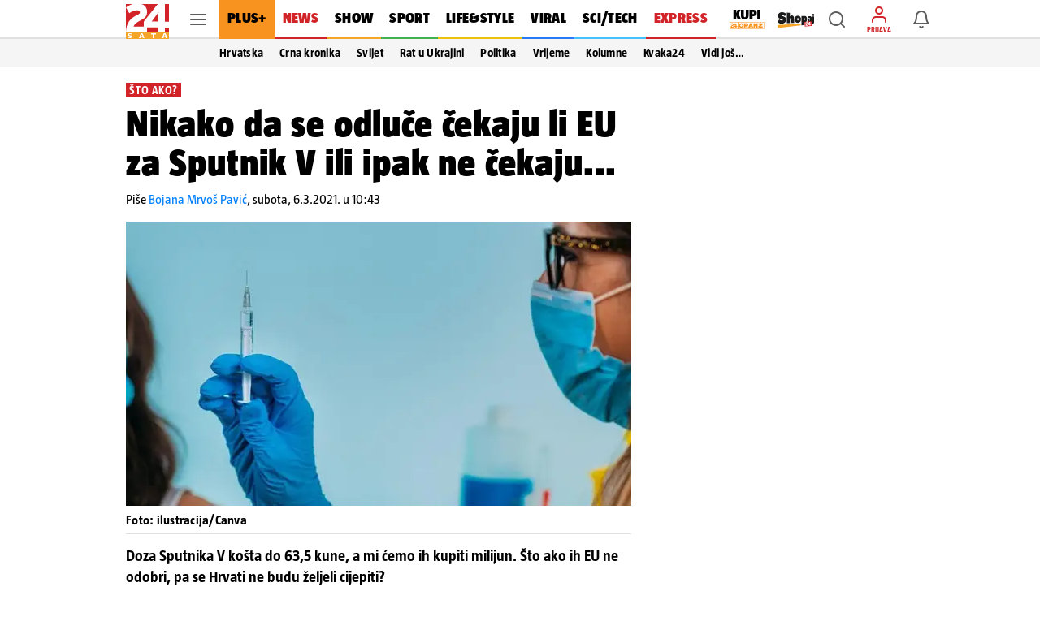

--- FILE ---
content_type: text/css
request_url: https://www.24sata.hr/static/style/iframe_widget.css?bust=1d200964
body_size: 267
content:
.admiral_widget,.lesnina_widget{display:none}.admiral_widget iframe,.lesnina_widget iframe{display:block;width:100%}.article .admiral_widget iframe,.article .lesnina_widget iframe{height:340px;min-height:340px}.admiral_widget__disclaimer,.lesnina_widget__disclaimer{display:block;margin:5px 0 0;text-align:center;font:normal 400 100% "TazRegular",sans-serif;font-size:1rem;line-height:1rem}.homepage_feed .admiral_widget__disclaimer,.homepage_feed .lesnina_widget__disclaimer{margin:10px 0 20px}
@media screen and (max-width:1023px){.homepage_feed .admiral_widget__disclaimer,.homepage_feed .lesnina_widget__disclaimer{padding-bottom:20px;border-bottom:1px solid rgba(0,0,0,0.12)}}@media screen and (min-width:1024px){.article__content_container .admiral_widget,.article__content_container .lesnina_widget{margin:26px 0 14px}}@media screen and (max-width:1023px){.section.is-flashcard .admiral_widget,.article__body+.admiral_widget,.section.is-flashcard .lesnina_widget,.article__body+.lesnina_widget{margin:26px 16px 16px}
}

--- FILE ---
content_type: text/css
request_url: https://www.24sata.hr/static/style/thread_comment.css?bust=7c10c786
body_size: 1745
content:
.thread__parent_comment_wrap .thread_comment:first-child{padding:16px 0}@media screen and (min-width:1024px){.thread__parent_comment_wrap .thread_comment:first-child{padding:16px 16px 8px}}@media screen and (min-width:1680px){.thread__parent_comment_wrap .thread_comment:first-child{padding:16px}}.thread__content .thread_comment:not(:first-child){padding-top:16px !important}@media screen and (min-width:1024px){.thread__content .thread_comment+.skeleton_loader__item_wrap{margin-top:-16px}}.section--comments_replies .thread__content .thread_comment .is-hidden+.thread_comment,.section--comments_replies .thread__content .thread_comment .thread__comment:first-of-type{padding-top:17px}
.thread_teaser__body .thread_comment{margin:0 0 16px}.thread_teaser__body .thread_comment:first-child{padding-top:0}.thread_comment__header,.thread_comment__user{display:flex}.thread_comment__report{flex-grow:0;flex-shrink:0;flex-basis:24px;width:24px;height:24px;margin:0 0 0 4px}.thread_comment__report.hide_btn{display:none}.thread_comment__report .btn__dropdown--report{display:flex}.thread_comment__report .btn__dropdown--delete{color:rgba(0,0,0,0.64)}.thread_comment__report .background{cursor:default}
.thread_comment__report .dropdown-item{background:0}.thread_comment__report .dropdown-item.dropdown_title{padding:10px 16px}.thread_comment__report .dropdown-item.dropdown_title:hover{background:0;cursor:default}@media screen and (min-width:1024px){.thread_comment__report .dropdown_flag,.thread_comment__report .dropdown_close{color:rgba(0,0,0,0.64) !important}.thread_comment__report .dropdown_flag:hover,.thread_comment__report .dropdown_close:hover{color:#000 !important;background:#fafafa}}.thread_comment__user_info{flex-grow:1;flex-shrink:1;flex-basis:100%;min-width:0;overflow:hidden}
.thread_comment__avatar{flex-grow:0;flex-shrink:0;flex-basis:36px;position:relative;z-index:1;overflow:hidden;width:36px;height:36px;margin-right:8px;border-radius:2px}@media screen and (min-width:1680px){.thread_comment__avatar{flex-basis:40px;width:40px;height:40px}}.thread_comment__avatar img{width:100%}.thread_comment__avatar::after{content:"";position:absolute;top:0;right:0;bottom:0;left:0;z-index:2;display:block;width:auto;height:auto;border:1px solid rgba(0,0,0,0.12);border-radius:2px}
.thread__replies_wrap .thread_comment__avatar{width:24px;height:24px;flex-basis:24px}.thread__replies_wrap .thread_comment__avatar::after{width:24px;height:24px}.notifications__image .thread_comment__avatar{margin-right:0}.thread_comment__avatar--noimage{display:flex;justify-content:center;align-items:center;font:normal 400 100% "TazBlack",sans-serif;font-size:112.5%;flex-grow:0;flex-shrink:0;flex-basis:36px}@media screen and (min-width:1680px){.thread_comment__avatar--noimage{flex-basis:40px;font-size:1.25rem}
}.thread__replies_wrap .thread_comment__avatar--noimage{font-size:75%}.thread_comment__avatar--badge{display:inline-flex;flex-basis:24px;width:24px;height:24px;margin:0;font-size:75%;line-height:1.5rem}.thread_comment__avatar.has-background-red{color:#fff;background:#ef5350}.thread_comment__avatar.has-background-blue{color:#fff;background:#297af6}.thread_comment__avatar.has-background-yellow{color:#000;background:#ffe834}.thread_comment__avatar.has-background-green{color:#fff;background:#40b14d}
.thread_comment__username_wrap{display:flex}@media screen and (max-width:1679px){.thread_comment__username_wrap{margin:0 0 2px}}.thread_comment__username{white-space:nowrap;overflow:hidden;font:normal 400 100% "LabGrotesqueBold",sans-serif;font-size:.9375rem;line-height:1rem;color:#000}@media screen and (min-width:1680px){.thread_comment__username{margin-top:0;font-size:1.08125rem;line-height:1.25rem}}.thread_comment__is_verified{position:relative;flex-shrink:0;padding:0 0 0 4px;height:16px}
@media screen and (min-width:1680px){.thread_comment__is_verified{padding:2px 0 2px 4px}}.thread_comment__is_verified.has-truncated-username::before{content:" ";position:absolute;top:0;right:100%;bottom:0;width:8px;background-image:linear-gradient(to right,rgba(255,255,255,0) 0,#fff)}.thread_comment__is_verified svg{display:block}.thread_comment__time{display:-webkit-box;font:normal 400 100% "TazRegular",sans-serif;font-size:.8125rem;line-height:1rem;color:rgba(0,0,0,0.38);letter-spacing:normal}
@media screen and (min-width:1680px){.thread_comment__time{font-size:.9875rem;line-height:1.25rem}}.thread_comment__content{position:relative;z-index:1;margin-top:2px;padding-left:44px;font:normal 400 100% "LabGrotesque",sans-serif;font-size:.9375rem;line-height:1.1875rem;color:#000;letter-spacing:normal;overflow-wrap:break-word}.thread__replies_wrap .thread_comment__content,.thread__replies_list_wrap .thread_comment__content{padding-left:33px}.thread_comment__content span{overflow-wrap:break-word}
@media screen and (min-width:1024px){.thread_comment__content{font-size:1rem;line-height:1.375rem}}@media screen and (min-width:1680px){.thread_comment__content{margin-top:5px;padding-left:48px;font-size:1.08125rem;line-height:1.625rem}}@media screen and (min-width:1024px){.thread_teaser .thread_comment__content{font-size:.9375rem;line-height:1.1875rem}}@media screen and (min-width:1680px){.thread_teaser .thread_comment__content{font-size:1.08125rem;line-height:1.625rem}}.thread_comment__show_all{position:relative;bottom:0;left:-8px;z-index:3;padding-left:8px;font-size:.875rem;line-height:1.25rem;color:#007fff;background-color:#fff}
.site_wrap--thread .thread_comment__show_all{left:auto;margin-left:-8px}@media screen and (min-width:1024px){.thread_comment__show_all{font-size:1rem;cursor:pointer}}@media screen and (min-width:1024px){.thread_teaser .thread_comment__show_all{font-size:.9375rem}}.thread_comment__show_all::before{content:"";position:absolute;bottom:0;left:-8px;z-index:2;width:8px;height:20px;background-image:linear-gradient(to right,rgba(255,255,255,0) 0,#fff)}.thread_comment__footer{margin:5px 0 0;padding:0 0 0 40px;line-height:0}
@media screen and (min-width:1680px){.thread_comment__footer{padding-left:44px}}.thread__replies_wrap .thread_comment__footer,.thread__replies_list_wrap .thread_comment__footer{padding-left:29px}@media screen and (max-width:1023px){.thread__replies_wrap--my_replies .thread_comment__footer{margin-top:14px}}.thread_comment__meta_item{position:relative;display:flex;justify-content:space-between;align-items:center;height:36px}.thread_comment__meta_item .icon{font-size:1.5rem;color:rgba(0,0,0,0.64)}.thread_comment__meta_item .hide{display:none !important}
.thread_comment__meta_left{display:inline-block;margin-right:auto;margin-left:-4px}.thread_comment__meta_reactions{display:flex}.thread_comment__meta_reaction{display:flex;align-items:center;padding:6px 4px}.thread_comment__meta_reaction .icon_wrap{display:inline-block;width:24px;font-size:0;line-height:0}.thread_comment__meta_reaction *+.thread_comment__meta_reactions_count{display:inline-block;margin-left:2px;font:normal 400 100% "TazRegular",sans-serif;font-size:.8125rem;line-height:.9375rem;color:rgba(0,0,0,0.64);letter-spacing:0}
.thread_comment__meta_reaction+.thread_comment__meta_reaction{margin-left:8px}@media screen and (min-width:1024px){.thread_comment__meta_reaction:hover{cursor:pointer}}.thread_comment__reactions_wrap{height:100%;padding:0 4px}.thread_comment__replies_wrap{position:relative;display:inline-flex;align-items:center;height:100%;margin-left:auto}.thread_comment__reply_count{position:relative;display:inline-block;margin:0 8px 0 0;padding:0 0 0 24px;line-height:1.5rem;color:rgba(0,0,0,0.64);letter-spacing:normal}
.thread_comment__reply_count_number{display:inline-block;font:normal 400 100% "TazRegular",sans-serif;font-size:.8125rem;line-height:1.5rem}@media screen and (min-width:1680px){.thread_comment__reply_count_number{position:reaction;top:1px;font-size:.9875rem;line-height:1.25rem}}.thread_comment__reply_count span.icon_wrap{position:absolute;top:0;left:0;font-size:1.5rem;line-height:1.5rem}.thread_comment__reply_count span .icon{width:unset;height:unset}.thread_comment__reply{display:inline-block;height:36px;padding:0 8px;border:0;line-height:2.25rem;color:#007fff;letter-spacing:normal;background:0}
.site_wrap--thread .thread_comment__reply{transition:.2s color}.thread_comment__reply{display:inline-block;padding:0 8px;border:0;font:normal 400 100% "LabGrotesque",sans-serif;font-size:.875rem;line-height:2.25rem;color:#007fff;letter-spacing:normal;height:36px;background:0}@media screen and (min-width:1680px){.thread_comment__reply{padding-top:1px}}

--- FILE ---
content_type: text/css
request_url: https://www.24sata.hr/static/style/app_promo_block.css?bust=7ef197a8
body_size: 644
content:
.article__app{display:block}@media screen and (min-width:1024px){.article__app{display:none}}.article__app_header{display:block;padding:14px 16px;border-top:6px solid #ebebeb;margin:0 -16px;text-align:center;font:normal 400 100% "TazBlack",sans-serif;font-size:21px;line-height:22px;letter-spacing:.39px;color:#000;background:#f5f5f5}.article__app_body{padding:12px 0 14px;text-align:center}.article__app_text{display:block;margin:0 0 12px;font:normal 400 100% "TazBold",sans-serif;font-size:17px;line-height:24px;color:#000}
.article__app_list{display:flex;flex-direction:row;flex-wrap:wrap;justify-content:center}.article__app_item{margin:0 5px 10px}.article__app_image{display:block;max-height:40px}.article__app.disabled_by_fe_setting{display:none}

--- FILE ---
content_type: text/css
request_url: https://www.24sata.hr/static/style/print.css?bust=98f9d7d3
body_size: 2325
content:
@charset "UTF-8";/*! minireset.css v0.0.4 | MIT License | github.com/jgthms/minireset.css */html,body,p,ol,ul,li,dl,dt,dd,blockquote,figure,fieldset,legend,textarea,pre,iframe,hr,h1,h2,h3,h4,h5,h6{margin:0;padding:0}h1,h2,h3,h4,h5,h6{font-size:100%;font-weight:normal}ul{list-style:none}button,input,select,textarea{margin:0}html{box-sizing:border-box}*,*:before,*:after{box-sizing:inherit}img,embed,object,video{height:auto;width:100%;max-width:100%}audio{max-width:100%}iframe{border:0}table{border-collapse:collapse;border-spacing:0}
td,th{padding:0;text-align:left}@media print{html,body{font:normal 400 100% "TazRegular",sans-serif;font-size:16px;font-weight:400;line-height:1.5}footer,.is-sidebar,.js_spaRemove,.site_wrap .column.is-sidebar,.article_navigation,.article__extras_wrap,.article__feeds_wrap,.article__more_from_section,.article__thread,.article_keywords,.share_bar,.engagement_bar__meta_wrap,.related_article,.article__embed--facebook,.article__embed .instagram-media,.article__embed .twitter-tweet,.article__embed--tiktok,.article__video,.btn--all_columns,.gallery__video,.dfp_banner,[class^=dfp_],[class*=" dfp_"]{display:none !important}
header.header_mobile{position:relative;max-width:100%;height:8.25mm}header.header_mobile .level{display:block !important}header.header_mobile .level-item,header.header_mobile .header_mobile__logo_img{display:none !important}header.header_mobile .header_mobile__logo{content:url("/static/img/svg/logo_print.svg");display:block !important;flex:unset !important;height:8.25mm}header.header{position:relative}header.header .header__wrap{max-width:100%;height:8.25mm;margin:0}header.header .header__main{height:8.25mm;box-shadow:none !important}
header.header .header__subnav,header.header .header__desktop_nav,header.header .header__desktop_extra{display:none !important}header.header .level{display:block !important}header.header .header__logo{content:url("/static/img/svg/logo_print.svg");position:relative;top:0;display:block !important;flex:unset !important;height:8.25mm}header.header .header__logo .header__logo_img{display:none !important}.site_wrap.has-subnav,.site_wrap{width:100% !important;max-width:100% !important;margin-top:0 !important;padding:0;box-shadow:none !important;background-color:unset}
.section--pushed.section.section--article{padding:0 !important}.section--standalone_video .article__main{margin-right:0;margin-left:0}.article__header,.gallery_header,.is-flashcard .article__header,.is-flashcard .gallery__header{padding:10px 0 16px 0 !important}.article_longform__title_wrap{padding:10px 0 0 0 !important}.article_longform__head{padding-top:10px}.section--standalone_video .article__header,.section--standalone_video .gallery__header{padding:10px 0 0 0 !important}.article__title,.section--standalone_video .article__title,.section--standalone_video .gallery__title,.article_longform__title{width:100%;margin:6px 0 0;font:normal 400 100% "TazBlack",sans-serif;font-size:24.2pt;line-height:25pt;color:#000;letter-spacing:.46pt}
.article__label,.article__label span,.article_longform__label,.article_longform__label span{padding:0;font:normal 400 100% "TazBold",sans-serif;font-size:10.5pt;line-height:14pt;color:#000;text-transform:uppercase;background-color:unset !important}.article__label{padding-right:50px}.article__label_premium{background-color:unset !important}.article__label_premium::before{content:" ·";display:block;margin-right:4px}.article__cover,.article__body{margin:0;padding:0}
.article__lead_text,.article_longform__lead_text{margin:10px 0 0;font:normal 400 100% "TazBold",sans-serif;font-size:17pt;line-height:24pt;color:#000}.article_longform .article__authors_prefix,.article_longform .article__date,.article_longform__chapter_title{color:#000 !important}.article_longform .article__time{color:#000 !important}.article_longform__chapter{background-color:unset}.article_longform .article__authors_link{color:#007fff !important}.article_longform__figure::after{display:none}
.article_longform__figure figcaption{position:relative;right:unset;bottom:unset;margin:0;padding:8px 0;font:normal 400 100% "TazBold",sans-serif;font-size:10.5pt;line-height:14pt;text-align:left;color:#000;letter-spacing:.25pt}.article_longform__figure figcaption::after{content:" ";position:absolute;right:0;bottom:0;left:0;height:1px;background-color:rgba(0,0,0,0.12)}.article__authors_prefix,.article__date,.article__time{color:#000 !important}.article__authors_link{color:#007fff !important}
.article_longform .article__authors_link{color:#007fff !important}.article_longform .article__date{color:#000 !important}.article__content,.is-flashcard .article__content{font:normal 400 100% "LabGrotesque",sans-serif;font-size:16pt;line-height:23pt;color:#000;orphans:3}.article__content img,.is-flashcard .article__content img{width:100%;max-width:100%;height:auto}.article__content>p,.is-flashcard .article__content>p{font:normal 400 100% "LabGrotesque",sans-serif;font-size:16pt;line-height:23pt;color:#000}
.article__content ul,.article__content ol,.is-flashcard .article__content ul,.is-flashcard .article__content ol{padding:0 0 0 40px}.article__content ul li,.article__content ol li,.is-flashcard .article__content ul li,.is-flashcard .article__content ol li{position:relative;font:normal 400 100% "LabGrotesque",sans-serif;font-size:16pt;line-height:23pt;color:#000}.article__content ul,.is-flashcard .article__content ul{list-style-type:disc}.article__content ul li::before,.is-flashcard .article__content ul li::before{display:none}
.article__content ol,.is-flashcard .article__content ol{list-style-type:none}.article__content ol>li,.is-flashcard .article__content ol>li{counter-increment:listitem}.article__content ol>li::before,.is-flashcard .article__content ol>li::before{content:counter(listitem) ".";position:absolute;top:0;left:-30px;color:#212121}.article__content>h1,.is-flashcard .article__content>h1{font:normal 400 100% "TazBlack",sans-serif;font-size:22.68pt;line-height:24pt;color:#000;letter-spacing:.42pt}
.article__content>h1 em,.article__content>h1 i,.is-flashcard .article__content>h1 em,.is-flashcard .article__content>h1 i{font:normal 400 100% "TazBlackItalic",sans-serif;font-size:22.68pt;line-height:24pt;color:#000;letter-spacing:.42pt}.article__content>h2,.is-flashcard .article__content>h2{font:normal 400 100% "TazBlack",sans-serif;font-size:21.95pt;line-height:23pt;color:#000;letter-spacing:.4pt}.article__content>h2 em,.article__content>h2 i,.is-flashcard .article__content>h2 em,.is-flashcard .article__content>h2 i{font:normal 400 100% "TazBlackItalic",sans-serif;font-size:21.95pt;line-height:23pt;color:#000;letter-spacing:.4pt}
.article__content>h3,.is-flashcard .article__content>h3{font:normal 400 100% "TazBlack",sans-serif;font-size:21pt;line-height:22pt;color:#000;letter-spacing:.39pt}.article__content>h3 i,.article__content>h3 em,.is-flashcard .article__content>h3 i,.is-flashcard .article__content>h3 em{font:normal 400 100% "TazBlackItalic",sans-serif;font-size:21pt;line-height:22pt;color:#000;letter-spacing:.39pt}.article__content>h4,.is-flashcard .article__content>h4{font:normal 400 100% "TazBlack",sans-serif;font-size:18.95pt;line-height:20pt;color:#000;letter-spacing:.35pt}
.article__content>h4 i,.article__content>h4 em,.is-flashcard .article__content>h4 i,.is-flashcard .article__content>h4 em{font:normal 400 100% "TazBlackItalic",sans-serif;font-size:18.95pt;line-height:20pt;color:#000;letter-spacing:.35pt}.article__content>h5,.is-flashcard .article__content>h5{font:normal 400 100% "TazBold",sans-serif;font-size:17.85pt;line-height:19pt;color:#000;letter-spacing:.33pt}.article__content>h5 i,.article__content>h5 em,.is-flashcard .article__content>h5 i,.is-flashcard .article__content>h5 em{font:normal 400 100% "TazBoldItalic",sans-serif;font-size:17.85pt;line-height:19pt;color:#000;letter-spacing:.33pt}
.article__content>h6,.is-flashcard .article__content>h6{font:normal 400 100% "TazBold",sans-serif;font-size:15.51pt;line-height:16pt;color:#000;letter-spacing:.29pt}.article__content>h6 i,.article__content>h6 em,.is-flashcard .article__content>h6 i,.is-flashcard .article__content>h6 em{font:normal 400 100% "TazBoldItalic",sans-serif;font-size:15.51pt;line-height:16pt;color:#000;letter-spacing:.29pt}.article__content h1,.article__content h2,.article__content h3,.article__content h4,.article__content h5,.article__content h6,.is-flashcard .article__content h1,.is-flashcard .article__content h2,.is-flashcard .article__content h3,.is-flashcard .article__content h4,.is-flashcard .article__content h5,.is-flashcard .article__content h6{page-break-after:avoid !important;page-break-before:avoid-page !important;break-after:avoid-page !important;break-before:avoid-page !important;page-break-inside:avoid !important}
.article__content strong,.is-flashcard .article__content strong{font:normal 400 100% "LabGrotesqueBold",sans-serif;color:#000}.article__content em,.article__content i,.is-flashcard .article__content em,.is-flashcard .article__content i{font:normal 400 100% "LabGrotesqueItalic",sans-serif;color:#000}.article__content strong em,.article__content strong i,.article__content em strong,.article__content i strong,.is-flashcard .article__content strong em,.is-flashcard .article__content strong i,.is-flashcard .article__content em strong,.is-flashcard .article__content i strong{font:normal 400 100% "LabGrotesqueBoldItalic",sans-serif;color:#000}
.article__content i.icon,.is-flashcard .article__content i.icon{font-family:"icomoon" !important}.article_image__metadata:not(:empty),.gallery_item__metadata:not(:empty){position:relative;margin:0;padding:8px 0;font:normal 400 100% "TazRegular",sans-serif;font-size:10.5pt;line-height:14pt;color:#000}.article_image__wrap{margin:0}.article__gallery--in_article{margin-right:0 !important;margin-left:0 !important}.article__gallery--in_article .icon{color:white}.livearticle__header_wrap.is-sticky,.has-subnav .livearticle__header_wrap.is-sticky,.has-subnav .livearticle__events_order.is-sticky,.livearticle__events_order.is-sticky{position:relative;top:0}
.livearticle__label_background,.livearticle__events_label,.livearticle__events_check,.livearticle__events_order{display:none}.livearticle__header{background-color:transparent !important}.livearticle__header .level{display:block}.livearticle__header .level-left{display:block;width:100%;text-align:center}.livearticle__event_meta{background-color:transparent !important;font:normal 400 100% "LabGrotesqueBold",sans-serif;font-size:10px;line-height:16px}.livearticle__label{display:block;width:100%;text-align:center;font:normal 400 100% "TazBlack",sans-serif;font-size:24pt;line-height:25pt}
.livearticle__label.is-live{padding-left:0}.livearticle__sportcast .sportcast__team{padding:14px 0 5px 0;font:normal 400 100% "TazBlack",sans-serif;font-size:16pt;line-height:17pt}.livearticle__sportcast .sportcast__scorers{font:normal 400 100% "TazRegular",sans-serif;font-size:9.75pt;line-height:10.5pt;letter-spacing:.22pt}.livearticle__sportcast_score{font:normal 400 100% "TazBlack",sans-serif;font-size:32pt;line-height:44pt}.livearticle__header_wrap,.livearticle__label_text,.livearticle__events_label,.livearticle__event_meta{color:#212121}
.livearticle__events_order{border-bottom:1px solid #d8d8d8;box-shadow:none}.article_sponsor--bottom{break-inside:avoid;page-break-inside:avoid}.article_video__video_wrap,.article_video__metadata,.gallery__video,.gallery_video__metadata{display:none !important}}@page{margin:17mm 70mm 17mm 23mm !important;size:a4}

--- FILE ---
content_type: application/javascript
request_url: https://www.24sata.hr/static/scripts/piano/piano_base.min.js?bust=abef8f7b
body_size: 1408
content:
window.sendPianoTrackingEvent=(e,n="btn_clicked")=>{window.googleSendEvent("Premium",n,e),window.facebookMetaPixelSendEvent("track",n+"_"+e)},window.logPianoError=e=>{console.error(`[Piano customEvent]: The JSON within "external-event-params" is not valid. 
 `+e)},window.showPianoPaymentCustomView=async(o,a)=>{1===window.tp.util.getAdblockStatus()&&window.tp.template.close();var i=window.getUserToken();if(i){var t,r=`/quickpay/piano/${o}/${a}/`+window.getProfileData().id;let e="success_url="+window.location.href;"aircash"===o&&(t=""+window.location.origin+window.location.pathname,e=(e=`success_url=${t}?quickpay_aircash=success`)+`&decline_url=${t}?quickpay_aircash=decline`+`&cancel_url=${t}?quickpay_aircash=cancel`);var s=r+"?"+e;let n;window.showGeneralLoader();try{var c=await(await fetch(r+"/deep-link?"+e,{headers:{Authorization:"Bearer "+i}})).json();n=c.deep_link}catch(e){console.error(`[Piano] Deep Link for '${o}' not reached: `+e)}"kekspay"===o?window.Unicorn.call("piano-custom-payment","show",o,s,n+"?"+e,{kekspay:"Plaćanje putem KEKS Paya",aircash:"Plaćanje putem Aircasha"}[o]):"aircash"===o&&window.open(n),window.hideGeneralLoader()}else window.openModalLogin()},window.triggerPianoPaymentCustom=(e,n)=>{var o=n.split("***");try{var a=JSON.parse(o[0]),i=JSON.parse(o[1]).element;a.vendor=e,window.showPianoPaymentCustomView(e,a.term),window.sendPianoTrackingEvent(i)}catch(e){window.logPianoError(e)}},window.getPianoRefData=async e=>{var n=window.baseApiUrl+"/users/me/user-ref",o=window.structuredClone(window.baseHeadersJsonApi);o.Authorization="Bearer "+e;try{var a=await fetch(n,{headers:o});if(200===a.status)return window.kitsuCore.deserialise(await a.json());console.warn(`[Piano] Data not successfully fetched from '${n}' endpoint! `+`Returned status "${a.status}". Check response log.`)}catch(e){console.error(`[Piano] There was a problem with fetch of data from '${n}' endpoint! Error: `+e)}};let executePianoTryCounts=0,executePianoExperience=()=>{if(executePianoTryCounts<3){executePianoTryCounts+=1;try{window.tp.experience?window.tp.experience.execute():setTimeout(()=>{executePianoExperience()},1e3)}catch(e){console.error("[PIANO] Experience did not executed because of "+e),setTimeout(()=>{executePianoExperience()},2e3)}}else console.error(`[PIANO] Experience tried to execute ${executePianoTryCounts} times, but something was not right. `+"Check console for errors.")},setAnonymousRefTries=0,setPianoAnonymousRef=()=>{setAnonymousRefTries+=1,window.tp.setUserRef?(window.tp.setUserRef(),executePianoExperience()):setAnonymousRefTries<4&&setTimeout(()=>{setPianoAnonymousRef()},500)};document.addEventListener("pianoSetUserRef",async()=>{var e,n=window.getUserToken();n?(e=await window.getPianoRefData(n)).data&&e.data.user_ref?(window.tp.push(["setUserRef",e.data.user_ref]),executePianoExperience()):console.error("[Piano] pianoRefData does not include `user_ref`. Experience cannot be executed"):setPianoAnonymousRef()}),document.addEventListener("BaseDataLoaded",async()=>{document.dispatchEvent(new Event("pianoSetUserRef"));var n=new URLSearchParams(window.location.search).get("quickpay_aircash");if(n){let e="Aircash";"success"===n?e+=": Uspješna kupnja!":"decline"===n?e+=": Transakcija odbijena":"cancel"===n&&(e+=": Transakcija otkazana"),window.showGeneralLoader(),window.Unicorn.call("modal-quickpay","show","aircash",n,e)}});
//# sourceMappingURL=/static/scripts/piano/piano_base.js.map

--- FILE ---
content_type: image/svg+xml
request_url: https://www.24sata.hr/static/img/share/share-twitter.svg
body_size: 829
content:
<svg
    version="1.0"
    xmlns="http://www.w3.org/2000/svg"
    width="25"
    height="25"
    viewBox="0 0 3000.000000 2808.000000"
    preserveAspectRatio="xMidYMid meet"
>
    <g transform="translate(0.000000,2808.000000) scale(0.100000,-0.100000)" fill="#000000" stroke="none">
        <path d="M218 27883 c1048 -1396 11425 -15279 11426 -15287 1 -9 -5314 -5756 -11603 -12548 l-44 -48 1314 0 1314 0 5100 5510 c4764 5146 5101 5508 5116 5492 9 -9 1864 -2489 4123 -5509 l4107 -5493 4465 0 4465 0 -16 22 c-8 13 -2759 3692 -6113 8176 -3353 4484 -6097 8156 -6097 8161 0 4 2430 2633 5400 5841 2970 3209 5408 5844 5418 5857 l18 23 -1313 -1 -1313 0 -4640 -5014 c-2552 -2758 -4665 -5041 -4695 -5075 l-56 -61 -3794 5075 -3795 5075 -4468 1 -4467 0 148 -197z m16853 -13825 c4974 -6650 9048 -12097 9052 -12105 7 -11 -329 -13 -2040 -12 l-2048 0 -9045 12095 c-4975 6653 -9046 12100 -9048 12105 -2 5 803 9 2041 9 l2045 0 9043 -12092z"/>
    </g>
</svg>


--- FILE ---
content_type: text/javascript; charset=UTF-8
request_url: https://pagead2.googlesyndication.com/pagead/js/pcd.js
body_size: 17527
content:
(function(stc){'use strict';var ba=Object.defineProperty;function ca(a){a=["object"==typeof globalThis&&globalThis,a,"object"==typeof window&&window,"object"==typeof self&&self,"object"==typeof global&&global];for(var b=0;b<a.length;++b){var c=a[b];if(c&&c.Math==Math)return c}throw Error("Cannot find global object");}var da=ca(this),ia=typeof Symbol==="function"&&typeof Symbol("x")==="symbol",ja={},la={};function ma(a,b,c){if(!c||a!=null){c=la[b];if(c==null)return a[b];c=a[c];return c!==void 0?c:a[b]}}function na(a,b,c){if(b)a:{var d=a.split(".");a=d.length===1;var e=d[0],f;!a&&e in ja?f=ja:f=da;for(e=0;e<d.length-1;e++){var h=d[e];if(!(h in f))break a;f=f[h]}d=d[d.length-1];c=ia&&c==="es6"?f[d]:null;b=b(c);b!=null&&(a?ba(ja,d,{configurable:!0,writable:!0,value:b}):b!==c&&(la[d]===void 0&&(a=Math.random()*1E9>>>0,la[d]=ia?da.Symbol(d):"$jscp$"+a+"$"+d),ba(f,la[d],{configurable:!0,writable:!0,value:b})))}}na("globalThis",function(a){return a||da},"es_2020");na("Symbol.dispose",function(a){return a?a:Symbol("Symbol.dispose")},"es_next");na("Object.fromEntries",function(a){return a?a:function(b){var c={};if(!(Symbol.iterator in b))throw new TypeError(""+b+" is not iterable");b=b[Symbol.iterator].call(b);for(var d=b.next();!d.done;d=b.next()){d=d.value;if(Object(d)!==d)throw new TypeError("iterable for fromEntries should yield objects");c[d[0]]=d[1]}return c}},"es_2019");/* 
 
 Copyright The Closure Library Authors. 
 SPDX-License-Identifier: Apache-2.0 
*/ 
var g=this||self;function oa(a,b){a:{var c=["CLOSURE_FLAGS"];for(var d=g,e=0;e<c.length;e++)if(d=d[c[e]],d==null){c=null;break a}c=d}a=c&&c[a];return a!=null?a:b}function pa(a,b,c){a=a.split(".");c=c||g;for(var d;a.length&&(d=a.shift());)a.length||b===void 0?c[d]&&c[d]!==Object.prototype[d]?c=c[d]:c=c[d]={}:c[d]=b};var qa={pa:0,oa:1,la:2,ga:3,ma:4,ha:5,na:6,ja:7,ka:8,fa:9,ia:10,qa:11};var ra={sa:0,ta:1,ra:2};function sa(a){g.setTimeout(()=>{throw a;},0)};function ta(a){return/^[\s\xa0]*([\s\S]*?)[\s\xa0]*$/.exec(a)[1]};var ua=oa(610401301,!1),za=oa(748402147,!0),Aa=oa(824656860,oa(1,!0));function Ba(){var a=g.navigator;return a&&(a=a.userAgent)?a:""}var Ca;const Da=g.navigator;Ca=Da?Da.userAgentData||null:null;function Ea(){var a=ua?!!Ca&&Ca.brands.length>0:!1;return a?!1:Ba().indexOf("Trident")!=-1||Ba().indexOf("MSIE")!=-1};let Fa=null;function Ga(a){const b=[];Ha(a,function(c){b.push(c)});return b}function Ha(a,b){function c(e){for(;d<a.length;){const f=a.charAt(d++),h=Fa[f];if(h!=null)return h;if(!/^[\s\xa0]*$/.test(f))throw Error("Unknown base64 encoding at char: "+f);}return e}Ia();let d=0;for(;;){const e=c(-1),f=c(0),h=c(64),k=c(64);if(k===64&&e===-1)break;b(e<<2|f>>4);h!=64&&(b(f<<4&240|h>>2),k!=64&&b(h<<6&192|k))}}function Ia(){if(!Fa){Fa={};var a="ABCDEFGHIJKLMNOPQRSTUVWXYZabcdefghijklmnopqrstuvwxyz0123456789".split(""),b=["+/=","+/","-_=","-_.","-_"];for(let c=0;c<5;c++){const d=a.concat(b[c].split(""));for(let e=0;e<d.length;e++){const f=d[e];Fa[f]===void 0&&(Fa[f]=e)}}}};function Ja(a,b){a.__closure__error__context__984382||(a.__closure__error__context__984382={});a.__closure__error__context__984382.severity=b};let Ka=void 0;function La(){const a=Error();Ja(a,"incident");sa(a)}function Ma(a){a=Error(a);Ja(a,"warning");return a};function Na(){return typeof BigInt==="function"};function Oa(a,b=!1){return b&&Symbol.for&&a?Symbol.for(a):a!=null?Symbol(a):Symbol()}var Pa=Oa(),Qa=Oa(),Sa=Oa(),Ta=Oa("m_m",!0);const r=Oa("jas",!0);var Ua;const Va=[];Va[r]=7;Ua=Object.freeze(Va);var Wa={};function t(a,b){return b===void 0?a.g!==Xa&&!!(2&(a.i[r]|0)):!!(2&b)&&a.g!==Xa}const Xa={};var Ya=Object.freeze({}),Za=Object.freeze({});function $a(a){a.va=!0;return a};var ab=$a(a=>typeof a==="number"),bb=$a(a=>typeof a==="string"),rb=$a(a=>typeof a==="boolean");var sb=typeof g.BigInt==="function"&&typeof g.BigInt(0)==="bigint";function x(a){var b=a;if(bb(b)){if(!/^\s*(?:-?[1-9]\d*|0)?\s*$/.test(b))throw Error(String(b));}else if(ab(b)&&!Number.isSafeInteger(b))throw Error(String(b));return sb?BigInt(a):a=rb(a)?a?"1":"0":bb(a)?a.trim()||"0":String(a)}var yb=$a(a=>sb?a>=tb&&a<=ub:a[0]==="-"?vb(a,wb):vb(a,xb));const wb=Number.MIN_SAFE_INTEGER.toString(),tb=sb?BigInt(Number.MIN_SAFE_INTEGER):void 0,xb=Number.MAX_SAFE_INTEGER.toString(),ub=sb?BigInt(Number.MAX_SAFE_INTEGER):void 0;function vb(a,b){if(a.length>b.length)return!1;if(a.length<b.length||a===b)return!0;for(let c=0;c<a.length;c++){const d=a[c],e=b[c];if(d>e)return!1;if(d<e)return!0}};let y=0,B=0;function zb(a){const b=a>>>0;y=b;B=(a-b)/4294967296>>>0}function Ab(a){if(a<0){zb(-a);const [b,c]=Bb(y,B);y=b>>>0;B=c>>>0}else zb(a)}function Cb(a,b){b>>>=0;a>>>=0;if(b<=2097151)var c=""+(4294967296*b+a);else Na()?c=""+(BigInt(b)<<BigInt(32)|BigInt(a)):(c=(a>>>24|b<<8)&16777215,b=b>>16&65535,a=(a&16777215)+c*6777216+b*6710656,c+=b*8147497,b*=2,a>=1E7&&(c+=a/1E7>>>0,a%=1E7),c>=1E7&&(b+=c/1E7>>>0,c%=1E7),c=b+Db(c)+Db(a));return c}function Db(a){a=String(a);return"0000000".slice(a.length)+a}function Eb(){var a=y,b=B;if(b&2147483648)if(Na())a=""+(BigInt(b|0)<<BigInt(32)|BigInt(a>>>0));else{const [c,d]=Bb(a,b);a="-"+Cb(c,d)}else a=Cb(a,b);return a}function Bb(a,b){b=~b;a?a=~a+1:b+=1;return[a,b]};function Fb(a,b=`unexpected value ${a}!`){throw Error(b);};const Gb=typeof BigInt==="function"?BigInt.asIntN:void 0,Hb=Number.isSafeInteger,Ib=Number.isFinite,Jb=Math.trunc;function Kb(a){if(typeof a!=="boolean"){var b=typeof a;throw Error(`Expected boolean but got ${b!="object"?b:a?Array.isArray(a)?"array":b:"null"}: ${a}`);}return a}const Lb=/^-?([1-9][0-9]*|0)(\.[0-9]+)?$/;function Mb(a){switch(typeof a){case "bigint":return!0;case "number":return Ib(a);case "string":return Lb.test(a);default:return!1}}function Nb(a){if(typeof a!=="number")throw Ma("int32");if(!Ib(a))throw Ma("int32");return a|0}function Ob(a){if(a==null)return a;if(typeof a==="string"&&a)a=+a;else if(typeof a!=="number")return;return Ib(a)?a|0:void 0}function Pb(a,b){b!=null||(b=Aa?1024:0);if(!Mb(a))throw Ma("int64");const c=typeof a;switch(b){case 512:switch(c){case "string":return Qb(a);case "bigint":return String(Gb(64,a));default:return Rb(a)}case 1024:switch(c){case "string":return Sb(a);case "bigint":return x(Gb(64,a));default:return Tb(a)}case 0:switch(c){case "string":return Qb(a);case "bigint":return x(Gb(64,a));default:return Ub(a)}default:return Fb(b,"Unknown format requested type for int64")}}function Vb(a){var b=a.length;if(a[0]==="-"?b<20||b===20&&a<="-9223372036854775808":b<19||b===19&&a<="9223372036854775807")return a;if(a.length<16)Ab(Number(a));else if(Na())a=BigInt(a),y=Number(a&BigInt(4294967295))>>>0,B=Number(a>>BigInt(32)&BigInt(4294967295));else{b=+(a[0]==="-");B=y=0;const c=a.length;for(let d=b,e=(c-b)%6+b;e<=c;d=e,e+=6){const f=Number(a.slice(d,e));B*=1E6;y=y*1E6+f;y>=4294967296&&(B+=Math.trunc(y/4294967296),B>>>=0,y>>>=0)}if(b){const [d,e]=Bb(y,B);y=d;B=e}}return Eb()}function Ub(a){a=Jb(a);if(!Hb(a)){Ab(a);var b=y,c=B;if(a=c&2147483648)b=~b+1>>>0,c=~c>>>0,b==0&&(c=c+1>>>0);const d=c*4294967296+(b>>>0);b=Number.isSafeInteger(d)?d:Cb(b,c);a=typeof b==="number"?a?-b:b:a?"-"+b:b}return a}function Rb(a){a=Jb(a);Hb(a)?a=String(a):(Ab(a),a=Eb());return a}function Qb(a){var b=Jb(Number(a));if(Hb(b))return String(b);b=a.indexOf(".");b!==-1&&(a=a.substring(0,b));return Vb(a)}function Sb(a){var b=Jb(Number(a));if(Hb(b))return x(b);b=a.indexOf(".");b!==-1&&(a=a.substring(0,b));return Na()?x(Gb(64,BigInt(a))):x(Vb(a))}function Tb(a){return Hb(a)?x(Ub(a)):x(Rb(a))}function Wb(a,b=!1){const c=typeof a;if(a==null)return a;if(c==="bigint")return String(Gb(64,a));if(Mb(a))return c==="string"?Qb(a):b?Rb(a):Ub(a)}function Xb(a){const b=typeof a;if(a==null)return a;if(b==="bigint")return x(Gb(64,a));if(Mb(a))return b==="string"?Sb(a):Tb(a)}function Yb(a){if(a!=null&&typeof a!=="string")throw Error();return a}function Zb(a,b,c,d){if(a!=null&&a[Ta]===Wa)return a;if(!Array.isArray(a))return c?d&2?((a=b[Pa])||(d=new b,a=d.i,a[r]|=34,a=b[Pa]=d),b=a):b=new b:b=void 0,b;c=a[r]|0;d=c|d&32|d&2;d!==c&&(a[r]=d);return new b(a)};function $b(a){return a};function ac(a,b,c,d){var e=d!==void 0;d=!!d;const f=[];var h=a.length;let k,m=4294967295,w=!1;const q=!!(b&64),l=q?b&128?0:-1:void 0;if(!(b&1||(k=h&&a[h-1],k!=null&&typeof k==="object"&&k.constructor===Object?(h--,m=h):k=void 0,!q||b&128||e))){w=!0;var p;m=((p=bc)!=null?p:$b)(m-l,l,a,k,void 0)+l}b=void 0;for(e=0;e<h;e++)if(p=a[e],p!=null&&(p=c(p,d))!=null)if(q&&e>=m){const D=e-l;let J;((J=b)!=null?J:b={})[D]=p}else f[e]=p;if(k)for(let D in k){if(!Object.prototype.hasOwnProperty.call(k,D))continue;a=k[D];if(a==null||(a=c(a,d))==null)continue;h=+D;let J;if(q&&!Number.isNaN(h)&&(J=h+l)<m)f[J]=a;else{let U;((U=b)!=null?U:b={})[D]=a}}b&&(w?f.push(b):f[m]=b);return f}function cc(a){switch(typeof a){case "number":return Number.isFinite(a)?a:""+a;case "bigint":return yb(a)?Number(a):""+a;case "boolean":return a?1:0;case "object":if(Array.isArray(a)){const b=a[r]|0;return a.length===0&&b&1?void 0:ac(a,b,cc)}if(a!=null&&a[Ta]===Wa)return dc(a);return}return a}let bc;function dc(a){a=a.i;return ac(a,a[r]|0,cc)};function ec(a,b,c,d=0){if(a==null){var e=32;c?(a=[c],e|=128):a=[];b&&(e=e&-16760833|(b&1023)<<14)}else{if(!Array.isArray(a))throw Error("narr");e=a[r]|0;if(za&&1&e)throw Error("rfarr");2048&e&&!(2&e)&&vc();if(e&256)throw Error("farr");if(e&64)return(e|d)!==e&&(a[r]=e|d),a;if(c&&(e|=128,c!==a[0]))throw Error("mid");a:{c=a;e|=64;var f=c.length;if(f){var h=f-1;const m=c[h];if(m!=null&&typeof m==="object"&&m.constructor===Object){b=e&128?0:-1;h-=b;if(h>=1024)throw Error("pvtlmt");for(var k in m)if(Object.prototype.hasOwnProperty.call(m,k))if(f=+k,f<h)c[f+b]=m[k],delete m[k];else break;e=e&-16760833|(h&1023)<<14;break a}}if(b){k=Math.max(b,f-(e&128?0:-1));if(k>1024)throw Error("spvt");e=e&-16760833|(k&1023)<<14}}}a[r]=e|64|d;return a}function vc(){if(za)throw Error("carr");if(Sa!=null){var a;var b=(a=Ka)!=null?a:Ka={};a=b[Sa]||0;a>=5||(b[Sa]=a+1,La())}};function wc(a,b){if(typeof a!=="object")return a;if(Array.isArray(a)){var c=a[r]|0;a.length===0&&c&1?a=void 0:c&2||(!b||4096&c||16&c?a=xc(a,c,!1,b&&!(c&16)):(a[r]|=34,c&4&&Object.freeze(a)));return a}if(a!=null&&a[Ta]===Wa)return b=a.i,c=b[r]|0,t(a,c)?a:yc(a,b,c)?zc(a,b):xc(b,c)}function zc(a,b,c){a=new a.constructor(b);c&&(a.g=Xa);a.h=Xa;return a}function xc(a,b,c,d){d!=null||(d=!!(34&b));a=ac(a,b,wc,d);d=32;c&&(d|=2);b=b&16769217|d;a[r]=b;return a}function Ac(a){const b=a.i,c=b[r]|0;if(t(a,c)){var d;yc(a,b,c)?d=zc(a,b,!0):d=new a.constructor(xc(b,c,!1));a=d}return a}function Bc(a){if(a.g!==Xa)return!1;var b=a.i;b=xc(b,b[r]|0);b[r]|=2048;a.i=b;a.g=void 0;a.h=void 0;return!0}function Cc(a){if(!Bc(a)&&t(a,a.i[r]|0))throw Error();}function Dc(a,b){b===void 0&&(b=a[r]|0);b&32&&!(b&4096)&&(a[r]=b|4096)}function yc(a,b,c){return c&2?!0:c&32&&!(c&4096)?(b[r]=c|2,a.g=Xa,!0):!1};const Ec=x(0);function E(a,b,c,d){a=Fc(a.i,b,c,d);if(a!==null)return a}function Fc(a,b,c,d){if(b===-1)return null;const e=b+(c?0:-1),f=a.length-1;let h,k;if(!(f<1+(c?0:-1))){if(e>=f)if(h=a[f],h!=null&&typeof h==="object"&&h.constructor===Object)c=h[b],k=!0;else if(e===f)c=h;else return;else c=a[e];if(d&&c!=null){d=d(c);if(d==null)return d;if(!Object.is(d,c))return k?h[b]=d:a[e]=d,d}return c}}function I(a,b,c){Cc(a);const d=a.i;K(d,d[r]|0,b,c);return a}function K(a,b,c,d){const e=c+-1;var f=a.length-1;if(f>=0&&e>=f){const h=a[f];if(h!=null&&typeof h==="object"&&h.constructor===Object)return h[c]=d,b}if(e<=f)return a[e]=d,b;if(d!==void 0){let h;f=((h=b)!=null?h:b=a[r]|0)>>14&1023||536870912;c>=f?d!=null&&(a[f+-1]={[c]:d}):a[e]=d}return b}function Gc(a,b){a=a.i;return Hc(a,a[r]|0,Ic,b)!==void 0}function Jc(a,b,c,d,e){let f=a.i,h=f[r]|0;const k=t(a,h)?1:d;d=k===3;k===2&&Bc(a)&&(f=a.i,h=f[r]|0);let m=Kc(f,b),w=m===Ua?7:m[r]|0,q=Lc(w,h);var l=q;4&l?e==null?a=!1:(!d&&e===0&&(512&l||1024&l)&&(a.constructor[Qa]=(a.constructor[Qa]|0)+1)<5&&La(),a=e===0?!1:!(e&l)):a=!0;if(a){4&q&&(m=[...m],w=0,q=Mc(q,h),h=K(f,h,b,m));let p=l=0;for(;l<m.length;l++){const D=c(m[l]);D!=null&&(m[p++]=D)}p<l&&(m.length=p);c=(q|4)&-513;q=c&=-1025;e&&(q|=e);q&=-4097}q!==w&&(m[r]=q,2&q&&Object.freeze(m));return m=Nc(m,q,f,h,b,k,a,d)}function Nc(a,b,c,d,e,f,h,k){let m=b;f===1||(f!==4?0:2&b||!(16&b)&&32&d)?Oc(b)||(b|=!a.length||h&&!(4096&b)||32&d&&!(4096&b||16&b)?2:256,b!==m&&(a[r]=b),Object.freeze(a)):(f===2&&Oc(b)&&(a=[...a],m=0,b=Mc(b,d),d=K(c,d,e,a)),Oc(b)||(k||(b|=16),b!==m&&(a[r]=b)));2&b||!(4096&b||16&b)||Dc(c,d);return a}function Kc(a,b){a=Fc(a,b);return Array.isArray(a)?a:Ua}function Lc(a,b){2&b&&(a|=2);return a|1}function Oc(a){return!!(2&a)&&!!(4&a)||!!(256&a)}function Pc(a,b,c,d){Cc(a);const e=a.i;let f=e[r]|0;if(c==null)return K(e,f,b),a;let h=c===Ua?7:c[r]|0,k=h;var m=Oc(h);let w=m||Object.isFrozen(c);m||(h=0);w||(c=[...c],k=0,h=Mc(h,f),w=!1);h|=5;m=4&h?512&h?512:1024&h?1024:0:void 0;m=m!=null?m:Aa?1024:0;h|=m;for(let q=0;q<c.length;q++){const l=c[q],p=d(l,m);Object.is(l,p)||(w&&(c=[...c],k=0,h=Mc(h,f),w=!1),c[q]=p)}h!==k&&(w&&(c=[...c],h=Mc(h,f)),c[r]=h);K(e,f,b,c);return a}function Qc(a,b,c,d){Cc(a);const e=a.i;K(e,e[r]|0,b,(d==="0"?Number(c)===0:c===d)?void 0:c);return a}function Hc(a,b,c,d){let e=!1;d=Fc(a,d,void 0,f=>{const h=Zb(f,c,!1,b);e=h!==f&&h!=null;return h});if(d!=null)return e&&!t(d)&&Dc(a,b),d}function L(a,b,c){let d=a.i,e=d[r]|0;b=Hc(d,e,b,c);if(b==null)return b;e=d[r]|0;if(!t(a,e)){const f=Ac(b);f!==b&&(Bc(a)&&(d=a.i,e=d[r]|0),b=f,e=K(d,e,c,b),Dc(d,e))}return b}function Rc(a,b,c){var d=void 0===Ya?2:4,e=a.i,f=e;e=e[r]|0;var h=t(a,e);const k=h?1:d;d=k===3;var m=!h;(k===2||m)&&Bc(a)&&(f=a.i,e=f[r]|0);a=Kc(f,c);var w=a===Ua?7:a[r]|0,q=Lc(w,e);if(h=!(4&q)){var l=a,p=e;const D=!!(2&q);D&&(p|=2);let J=!D,U=!0,ea=0,fa=0;for(;ea<l.length;ea++){const ha=Zb(l[ea],b,!1,p);if(ha instanceof b){if(!D){const Ra=t(ha);J&&(J=!Ra);U&&(U=Ra)}l[fa++]=ha}}fa<ea&&(l.length=fa);q|=4;q=U?q&-4097:q|4096;q=J?q|8:q&-9}q!==w&&(a[r]=q,2&q&&Object.freeze(a));if(m&&!(8&q||!a.length&&(k===1||(k!==4?0:2&q||!(16&q)&&32&e)))){Oc(q)&&(a=[...a],q=Mc(q,e),e=K(f,e,c,a));b=a;m=q;for(w=0;w<b.length;w++)l=b[w],q=Ac(l),l!==q&&(b[w]=q);m|=8;q=m=b.length?m|4096:m&-4097;a[r]=q}return a=Nc(a,q,f,e,c,k,h,d)}function M(a,b,c){c==null&&(c=void 0);I(a,b,c);c&&!t(c)&&Dc(a.i);return a}function Mc(a,b){return a=(2&b?a|2:a&-3)&-273}function Sc(a,b){a=E(a,b);return a==null||typeof a==="boolean"?a:typeof a==="number"?!!a:void 0}function Tc(a,b){a=E(a,b);return a==null||typeof a==="string"?a:void 0}function Uc(a,b){let c;return(c=Sc(a,b))!=null?c:!1}function Vc(a,b){a=Ob(E(a,b));return a!=null?a:0}function Wc(a){a=Aa?E(a,1,void 0,Xb):Xb(E(a,1));return a!=null?a:Ec}function N(a,b){let c;return(c=Tc(a,b))!=null?c:""}function O(a,b){a=E(a,b);a=a==null?a:Ib(a)?a|0:void 0;return a!=null?a:0}function P(a,b,c){return I(a,b,c==null?c:Kb(c))}function Xc(a,b){return Qc(a,1,b==null?b:Kb(b),!1)}function Q(a,b,c){return Qc(a,b,c==null?c:Nb(c),0)}function R(a,b,c){if(c!=null){if(!Ib(c))throw Ma("enum");c|=0}return Qc(a,b,c,0)};var S=class{constructor(a){this.i=ec(a,void 0,void 0,2048)}toJSON(){var a=dc(this);return a}};S.prototype[Ta]=Wa;S.prototype.toString=function(){return this.i.toString()};function Yc(a){return b=>{if(b==null||b=="")b=new a;else{b=JSON.parse(b);if(!Array.isArray(b))throw Error("dnarr");b[r]|=32;b=new a(b)}return b}};var Zc=class extends S{};const $c={"-":0,Y:2,N:1};var ad=class extends S{};function bd(a){return a.includes("~")?a.split("~").slice(1):[]};function cd(a){return Ga(a.length%4!==0?a+"A":a).map(b=>b.toString(2).padStart(8,"0")).join("")}function T(a){if(!/^[0-1]+$/.test(a))throw Error(`Invalid input [${a}] not a bit string.`);return parseInt(a,2)}function dd(a){if(!/^[0-1]+$/.test(a))throw Error(`Invalid input [${a}] not a bit string.`);const b=[1,2,3,5];let c=0;for(let d=0;d<a.length-1;d++)b.length<=d&&b.push(b[d-1]+b[d-2]),c+=parseInt(a[d],2)*b[d];return c}function V(a,b){a=cd(a);return a.length<b?a.padEnd(b,"0"):a};function ed(a){var b=cd(a),c=T(b.slice(0,6));a=T(b.slice(6,12));var d=new ad;c=Q(d,1,c);a=Q(c,2,a);b=b.slice(12);c=T(b.slice(0,12));d=[];let e=b.slice(12).replace(/0+$/,"");for(let m=0;m<c;m++){if(e.length===0)throw Error(`Found ${m} of ${c} sections [${d}] but reached end of input [${b}]`);var f=T(e[0])===0;e=e.slice(1);var h=fd(e,b),k=d.length===0?0:d[d.length-1];k=dd(h)+k;e=e.slice(h.length);if(f)d.push(k);else{f=fd(e,b);h=dd(f);for(let w=0;w<=h;w++)d.push(k+w);e=e.slice(f.length)}}if(e.length>0)throw Error(`Found ${c} sections [${d}] but has remaining input [${e}], entire input [${b}]`);return Pc(a,3,d,Nb)}function fd(a,b){const c=a.indexOf("11");if(c===-1)throw Error(`Expected section bitstring but not found in [${a}] part of [${b}]`);return a.slice(0,c+2)};var gd=class extends S{};var hd=class extends S{};var id=class extends S{};var jd=class extends S{};function kd(a){var b=new ld;return M(b,1,a)}var ld=class extends S{};const md=[2,2,2,2,2,2,2,2,2,2,2,2,2,2,2,2,2,2,2,2],nd=6+md.reduce((a,b)=>a+b);var od=class extends S{};var pd=class extends S{};var qd=class extends S{};function rd(a){var b=new sd;return M(b,1,a)}var sd=class extends S{};const td=[2,2,2,2,2,2,2,2,2,2,2,2,2,2,2,2],ud=6+td.reduce((a,b)=>a+b);var vd=class extends S{};var wd=class extends S{};var xd=class extends S{};var yd=class extends S{};function zd(a){var b=new Ad;return M(b,1,a)}var Ad=class extends S{};const Bd=[2,2,2,2,2,2,2,2,2,2,2,2,2,2,2,2,2,2,2],Cd=6+Bd.reduce((a,b)=>a+b);var Dd=class extends S{};var Ed=class extends S{};var Fd=class extends S{};const Gd=[2,2,2,2,2,2,2,2,2,2,2,2,2,2,2,2,2,2,2,2],Hd=6+Gd.reduce((a,b)=>a+b);var Id=class extends S{};var Jd=class extends S{};function Kd(a){var b=new Ld;return Q(b,1,a)}var Ld=class extends S{};var Md=class extends S{};function Nd(a){var b=new Od;return M(b,1,a)}var Od=class extends S{};const Pd=[2,2,2,2,2,2,2,2,2,2,2,2,2,2,2,2,2,2,2,2,2,2,2,2,2,2,2],Qd=[2,2,2,2,2,2,2,2,2,2,2,2,2,2,2,2,2,2,2,2,2,2,2,2,2,2,2,2,2,2,2,2],Rd=6+Qd.reduce((a,b)=>a+b);var Sd=class extends S{};var Td=class extends S{};const Ud=[2,2,2,2,2,2,2,2,2,2,2,2,2,2,2,2,2],Vd=6+Ud.reduce((a,b)=>a+b);function Wd(){var a=new Ic;var b=Pb(0,void 0);return Qc(a,1,b,"0")}function Vg(a){var b=Number;var c=Aa?Wb(E(a,1,void 0,Xb)):Wb(E(a,1),!0);b=b(c!=null?c:"0");a=Vc(a,2);return new Date(b*1E3+a/1E6)}var Ic=class extends S{};function Wg(a){const b=[];let c=0;for(const d in a)b[c++]=a[d];return b};var Xg=Wg(qa).map(a=>Number(a)),Yg=Wg(ra).map(a=>Number(a));function Y(a,b){if(a.g+b>a.h.length)throw Error(`Requested length ${b} is past end of string.`);const c=a.h.substring(a.g,a.g+b);a.g+=b;return parseInt(c,2)}function Zg(a){const b=()=>{const c=Y(a,6);if(c>25||c<0)throw Error(`Invalid character code, expected in range [0,25], got: ${c}`);return String.fromCharCode(97+c)};return b()+b()}function $g(a){let b=Y(a,12);const c=[];for(;b--;){var d=!!Y(a,1)===!0,e=Y(a,16);if(d)for(d=Y(a,16);e<=d;e++)c.push(e);else c.push(e)}c.sort((f,h)=>f-h);return c}function ah(a,b,c){const d=[];for(let e=0;e<b;e++)if(Y(a,1)){const f=e+1;if(c&&c.indexOf(f)===-1)throw Error(`ID: ${f} is outside of allowed values!`);d.push(f)}return d}function bh(a){const b=Y(a,16);if(!!Y(a,1)===!0){a=$g(a);for(const c of a)if(c>b)throw Error(`ID ${c} is past MaxVendorId ${b}!`);return a}return ah(a,b)}var ch=class{constructor(a){this.h=a;this.g=0;if(/[^01]/.test(this.h))throw Error(`Input bitstring ${this.h} is malformed!`);}};function dh(a){return yb(a)?Number(a):String(a)};function eh(a){try{const b=Ga(a.split(".")[0]).map(d=>d.toString(2).padStart(8,"0")).join(""),c=new ch(b);a={tcString:a!=null?a:void 0,gdprApplies:!0};c.g+=78;a.cmpId=Y(c,12);a.cmpVersion=Y(c,12);c.g+=30;a.tcfPolicyVersion=Y(c,6);a.isServiceSpecific=!!Y(c,1);a.useNonStandardStacks=!!Y(c,1);a.specialFeatureOptins=fh(ah(c,12,Yg),Yg);a.purpose={consents:fh(ah(c,24,Xg),Xg),legitimateInterests:fh(ah(c,24,Xg),Xg)};a.purposeOneTreatment=!!Y(c,1);a.publisherCC=Zg(c);a.vendor={consents:fh(bh(c),null),legitimateInterests:fh(bh(c),null)};return a}catch(b){return null}}function fh(a,b){const c={};if(Array.isArray(b)&&b.length!==0)for(const d of b)c[d]=a.indexOf(d)!==-1;else for(const d of a)c[d]=!0;delete c[0];return c};function gh(){var a=hh;ih||(ih=new jh);const b=ih.g[a.key];if(a.valueType==="proto"){try{const c=JSON.parse(b);if(Array.isArray(c))return c}catch(c){}return a.defaultValue}return typeof b===typeof a.defaultValue?b:a.defaultValue}var kh=class{constructor(){this.g={}}};var lh=class extends S{};var mh=class extends S{};var nh=class extends S{};var oh=Yc(class extends S{});var hh=new class{constructor(){this.key="45749097";this.defaultValue=!1;this.valueType="boolean"}};var jh=class extends kh{constructor(){super();var a=g.__fcexpdef||"";try{const b=JSON.parse(a)[0];a="";for(let c=0;c<b.length;c++)a+=String.fromCharCode(b.charCodeAt(c)^"\u0003\u0007\u0003\u0007\b\u0004\u0004\u0006\u0005\u0003".charCodeAt(c%10));this.g=JSON.parse(a)}catch(b){}}},ih;/* 
 
 Copyright Google LLC 
 SPDX-License-Identifier: Apache-2.0 
*/ 
let ph=ja.globalThis.trustedTypes,qh;function rh(){let a=null;if(!ph)return a;try{const b=c=>c;a=ph.createPolicy("goog#html",{createHTML:b,createScript:b,createScriptURL:b})}catch(b){}return a};var sh=class{constructor(a){this.g=a}toString(){return this.g+""}};function th(a){var b;qh===void 0&&(qh=rh());a=(b=qh)?b.createScriptURL(a):a;return new sh(a)}function uh(a){if(a instanceof sh)return a.g;throw Error("");};function vh(a){this.g=a||{cookie:""}}vh.prototype.set=function(a,b,c){let d,e,f,h=!1,k;typeof c==="object"&&(k=c.sameSite,h=c.secure||!1,f=c.domain||void 0,e=c.path||void 0,d=c.ba);if(/[;=\s]/.test(a))throw Error('Invalid cookie name "'+a+'"');if(/[;\r\n]/.test(b))throw Error('Invalid cookie value "'+b+'"');d===void 0&&(d=-1);this.g.cookie=a+"="+b+(f?";domain="+f:"")+(e?";path="+e:"")+(d<0?"":d==0?";expires="+(new Date(1970,1,1)).toUTCString():";expires="+(new Date(Date.now()+d*1E3)).toUTCString())+(h?";secure":"")+(k!=null?";samesite="+k:"")};vh.prototype.get=function(a,b){const c=a+"=",d=(this.g.cookie||"").split(";");for(let e=0,f;e<d.length;e++){f=ta(d[e]);if(f.lastIndexOf(c,0)==0)return f.slice(c.length);if(f==a)return""}return b};vh.prototype.clear=function(){var a=(this.g.cookie||"").split(";");const b=[];var c=[];let d,e;for(let f=0;f<a.length;f++)e=ta(a[f]),d=e.indexOf("="),d==-1?(b.push(""),c.push(e)):(b.push(e.substring(0,d)),c.push(e.substring(d+1)));for(c=b.length-1;c>=0;c--)a=b[c],this.get(a),this.set(a,"",{ba:0,path:void 0,domain:void 0})};function wh(a){a=xh(a);try{var b=a?oh(a):null}catch(c){b=null}return b?L(b,nh,4)||null:null}function xh(a){var b;if(!(b=!gh())){let d;b=a==null?void 0:(d=a.location)==null?void 0:d.origin;b=b!=="null"}a=b?(new vh(a)).get("FCCDCF",""):"";if(a)if(a.startsWith("%"))try{var c=decodeURIComponent(a)}catch(d){c=null}else c=a;else c=null;return c};Wg(qa).map(a=>Number(a));Wg(ra).map(a=>Number(a));function yh(a){a.__tcfapiPostMessageReady||zh(new Ah(a))}function zh(a){a.h=b=>{const c=typeof b.data==="string";let d;try{d=c?JSON.parse(b.data):b.data}catch(f){return}const e=d.__tcfapiCall;e&&(e.command==="ping"||e.command==="addEventListener"||e.command==="removeEventListener")&&(0,a.g.__tcfapi)(e.command,e.version,(f,h)=>{const k={};k.__tcfapiReturn=e.command==="removeEventListener"?{success:f,callId:e.callId}:{returnValue:f,success:h,callId:e.callId};f=c?JSON.stringify(k):k;b.source&&typeof b.source.postMessage==="function"&&b.source.postMessage(f,b.origin);return f},e.parameter)};a.g.addEventListener("message",a.h);a.g.__tcfapiPostMessageReady=!0}var Ah=class{constructor(a){this.g=a}};function Bh(a){let b=a;return function(){if(b){const c=b;b=null;c()}}};function Ch(a){a.__uspapiPostMessageReady||Dh(new Eh(a))}function Dh(a){a.h=b=>{const c=typeof b.data==="string";let d;try{d=c?JSON.parse(b.data):b.data}catch(f){return}const e=d.__uspapiCall;e&&e.command==="getUSPData"&&a.g.__uspapi(e.command,e.version,(f,h)=>{const k={};k.__uspapiReturn={returnValue:f,success:h,callId:e.callId};f=c?JSON.stringify(k):k;b.source&&typeof b.source.postMessage==="function"&&b.source.postMessage(f,b.origin);return f})};a.g.addEventListener("message",a.h);a.g.__uspapiPostMessageReady=!0}var Eh=class{constructor(a){this.g=a;this.h=null}};var Fh=class extends S{};var Gh=Yc(class extends S{});function Hh(a,b){function c(l){if(l.length<10)return null;var p=k(l.slice(0,4));p=m(p);l=k(l.slice(6,10));l=w(l);return"1"+p+l+"N"}function d(l){if(l.length<10)return null;var p=k(l.slice(0,6));p=m(p);l=k(l.slice(6,10));l=w(l);return"1"+p+l+"N"}function e(l){if(l.length<12)return null;var p=k(l.slice(0,6));p=m(p);l=k(l.slice(8,12));l=w(l);return"1"+p+l+"N"}function f(l){if(l.length<18)return null;var p=k(l.slice(0,8));p=m(p);l=k(l.slice(12,18));l=w(l);return"1"+p+l+"N"}function h(l){if(l.length<10)return null;var p=k(l.slice(0,6));p=m(p);l=k(l.slice(6,10));l=w(l);return"1"+p+l+"N"}function k(l){const p=[];let D=0;for(let J=0;J<l.length/2;J++)p.push(T(l.slice(D,D+2))),D+=2;return p}function m(l){return l.every(p=>p===1)?"Y":"N"}function w(l){return l.some(p=>p===1)?"Y":"N"}if(a.length===0)return null;a=a.split(".");if(a.length>2)return null;a=cd(a[0]);const q=T(a.slice(0,6));a=a.slice(6);if(q!==1)return null;switch(b){case 8:return c(a);case 10:case 12:case 9:return d(a);case 11:return e(a);case 7:return f(a);case 13:return h(a);default:return null}};function Ih(a,b){if(a)for(const c in a)Object.prototype.hasOwnProperty.call(a,c)&&b(a[c],c,a)};function Jh(a){const b=a.split(/[?#]/),c=/[?]/.test(a)?"?"+b[1]:"";return{M:b[0],V:c,S:/[#]/.test(a)?"#"+(c?b[2]:b[1]):""}}function Kh(a,...b){if(b.length===0)return th(a[0]);let c=a[0];for(let d=0;d<b.length;d++)c+=encodeURIComponent(b[d])+a[d+1];return th(c)}function Lh(a,b){a=Jh(uh(a).toString());return Mh(a.M,a.V,a.S,b)}function Mh(a,b,c,d){function e(h,k){h!=null&&(Array.isArray(h)?h.forEach(m=>e(m,k)):(b+=f+encodeURIComponent(k)+"="+encodeURIComponent(h),f="&"))}let f=b.length?"&":"?";d.constructor===Object&&(d=Object.entries(d));Array.isArray(d)?d.forEach(h=>e(h[1],h[0])):d.forEach(e);return th(a+b+c)}function Nh(a,b){a=Jh(uh(a).toString());b=a.M+(a.M.slice(-1)==="/"?"":"/")+encodeURIComponent(b);return th(b+a.V+a.S)};var Oh=(a,b)=>{for(let e=0;e<50;++e){try{var c=!(!a.frames||!a.frames[b])}catch(f){c=!1}if(c)return a;a:{try{const f=a.parent;if(f&&f!=a){var d=f;break a}}catch(f){}d=null}if(!(a=d))break}return null};function Ph(a,b=document){return b.createElement(String(a).toLowerCase())};function Qh(a,b){const c=a.document,d=()=>{if(!a.frames[b])if(c.body){const e=Ph("IFRAME",c);e.style.display="none";e.style.width="0px";e.style.height="0px";e.style.border="none";e.style.zIndex="-1000";e.style.left="-1000px";e.style.top="-1000px";e.name=b;c.body.appendChild(e)}else a.setTimeout(d,5)};d()};function Rh(a){!a.j||a.g.__uspapi||a.g.frames.__uspapiLocator||(a.g.__uspapiManager="fc",Qh(a.g,"__uspapiLocator"),pa("__uspapi",(b,c,d)=>{typeof d==="function"&&b==="getUSPData"&&d({version:1,uspString:a.j},!0)},a.g),Ch(a.g))}function Sh(a){!a.tcString||a.g.__tcfapi||a.g.frames.__tcfapiLocator||(a.g.__tcfapiManager="fc",Qh(a.g,"__tcfapiLocator"),a.g.__tcfapiEventListeners=a.g.__tcfapiEventListeners||[],pa("__tcfapi",(b,c,d,e)=>{if(typeof d==="function")if(c&&(c>2.2||c<=1))d(null,!1);else switch(c=a.g.__tcfapiEventListeners,b){case "ping":d({gdprApplies:!0,cmpLoaded:!0,cmpStatus:"loaded",displayStatus:"disabled",apiVersion:"2.2",cmpVersion:2,cmpId:300});break;case "addEventListener":b=c.push(d)-1;a.tcString?(e=eh(a.tcString),e.addtlConsent=a.h!=null?a.h:void 0,e.cmpStatus="loaded",e.eventStatus="tcloaded",b!=null&&(e.listenerId=b),b=e):b=null;d(b,!0);break;case "removeEventListener":e!==void 0&&c[e]?(c[e]=null,d(!0)):d(!1);break;case "getInAppTCData":case "getVendorList":d(null,!1);break;case "getTCData":d(null,!1)}},a.g),yh(a.g))}function Th(a){if(a==null||Tc(a,1)==null||N(a,1).length===0||Rc(a,Fh,2).length===0)return null;const b=N(a,1);let c;try{var d=ed(b.split("~")[0]);c=bd(b)}catch(e){return null}a=Rc(a,Fh,2).reduce((e,f)=>{var h=Uh(e);h=Wc(h);h=dh(h);var k=Uh(f);k=Wc(k);return h>dh(k)?e:f});d=Jc(d,3,Ob,void 0===Ya?2:4).indexOf(Vc(a,1));return d===-1||d>=c.length?null:{uspString:Hh(c[d],Vc(a,1)),J:Vg(Uh(a))}}function Vh(a){a=a.find(b=>b&&O(b,1)===13);if(a==null?0:Tc(a,2)!=null)try{return Gh(N(a,2))}catch(b){}return null}function Uh(a){return Gc(a,2)?L(a,Ic,2):Wd()}var Wh=class{constructor(a){this.g=a;var b=xh(this.g.document);try{var c=b?oh(b):null}catch(e){c=null}(b=c)?(c=L(b,mh,5)||null,b=Rc(b,lh,7),b=Vh(b!=null?b:[]),c={P:c,T:b}):c={P:null,T:null};b=c;c=Th(b.T);b=b.P;if(b!=null&&Tc(b,2)!=null&&N(b,2).length!==0){var d=Gc(b,1)?L(b,Ic,1):Wd();b={uspString:N(b,2),J:Vg(d)}}else b=null;this.j=b&&c?c.J>b.J?c.uspString:b.uspString:b?b.uspString:c?c.uspString:null;this.tcString=(c=wh(a.document))&&Tc(c,1)!=null?N(c,1):null;this.h=(a=wh(a.document))&&Tc(a,2)!=null?N(a,2):null}};function Xh(a,b,c){typeof a.addEventListener==="function"&&a.addEventListener(b,c,!1)}function Yh(a,b,c){typeof a.removeEventListener==="function"&&a.removeEventListener(b,c,!1)};function Z(){this.F=this.F;this.G=this.G}Z.prototype.F=!1;Z.prototype.dispose=function(){this.F||(this.F=!0,this.g())};Z.prototype[ma(Symbol,"dispose")]=function(){this.dispose()};Z.prototype.g=function(){if(this.G)for(;this.G.length;)this.G.shift()()};function Zh(a){if(a.h)return a.h;a.O&&a.O(a.j)?a.h=a.j:a.h=Oh(a.j,a.X);let b;return(b=a.h)!=null?b:null}function $h(a){a.l||(a.l=b=>{try{var c=a.H?a.H(b):void 0;if(c){var d=c.L,e=a.u.get(d);if(e){e.ca||a.u.delete(d);var f;(f=e.v)==null||f.call(e,e.aa,c.K)}}}catch(h){}},Xh(a.j,"message",a.l))}function ai(a,b,c){if(Zh(a))if(a.h===a.j)(b=a.o.get(b))&&b(a.h,c);else{var d=a.m.get(b);if(d&&d.C){$h(a);var e=++a.Z;a.u.set(e,{v:d.v,aa:d.D(c),ca:b==="addEventListener"});a.h.postMessage(d.C(c,e),"*")}}}var bi=class extends Z{constructor(a,b,c,d){super();this.X=b;this.O=c;this.H=d;this.o=new Map;this.Z=0;this.m=new Map;this.u=new Map;this.l=void 0;this.j=a}g(){delete this.h;this.o.clear();this.m.clear();this.u.clear();this.l&&(Yh(this.j,"message",this.l),delete this.l);delete this.j;delete this.H;super.g()}};const ci=(a,b)=>{(0,a.__uspapi)("getUSPData",1,(c,d)=>{b.A({B:c!=null?c:void 0,R:d?void 0:2})})},di={D:a=>a.A,C:(a,b)=>({__uspapiCall:{callId:b,command:"getUSPData",version:1}}),v:(a,b)=>{b=b.__uspapiReturn;let c;a({B:(c=b.returnValue)!=null?c:void 0,R:b.success?void 0:2})}};function ei(a){let b={};typeof a.data==="string"?b=JSON.parse(a.data):b=a.data;return{K:b,L:b.__uspapiReturn.callId}}function fi(a,b){let c={};if(Zh(a.caller)){var d=Bh(()=>{b(c)});ai(a.caller,"getDataWithCallback",{A:e=>{e.R||(c=e.B);d()}});setTimeout(d,a.timeoutMs)}else b(c)}var gi=class extends Z{constructor(a){super();let b;this.timeoutMs=(b={}.timeoutMs)!=null?b:500;this.caller=new bi(a,"__uspapiLocator",c=>typeof c.__uspapi==="function",ei);this.caller.o.set("getDataWithCallback",ci);this.caller.m.set("getDataWithCallback",di)}g(){this.caller.dispose();super.g()}};var hi=Yc(class extends S{});const ii=(a,b)=>{const c={cb:d=>{d=hi(d);b.A({B:d})}};b.spsp&&(c.spsp=b.spsp);a=a.googlefc||(a.googlefc={});a.__fci=a.__fci||[];a.__fci.push(b.command,c)},ji={D:a=>a.A,C:(a,b)=>({__fciCall:{callId:b,command:a.command,spsp:a.spsp||void 0}}),v:(a,b)=>{a({B:b})}};function ki(a){a=hi(a.data.__fciReturn);return{K:a,L:dh(Wc(a))}}function li(a){a.j||(a.h=!!Zh(a.caller),a.j=!0);return a.h}function mi(a){return new Promise(b=>{li(a)&&ai(a.caller,"getDataWithCallback",{command:"loaded",A:c=>{b(c.B)}})})}var ni=class extends Z{constructor(a){super();this.h=this.j=!1;this.caller=new bi(a,"googlefcPresent",void 0,ki);this.caller.o.set("getDataWithCallback",ii);this.caller.m.set("getDataWithCallback",ji)}g(){this.caller.dispose();super.g()}};function oi(a,b,c=null,d=!1,e=!1){pi(a,b,c,d,e)}function pi(a,b,c,d,e=!1){a.google_image_requests||(a.google_image_requests=[]);const f=Ph("IMG",a.document);if(c||d){const h=k=>{c&&c(k);if(d){k=a.google_image_requests;a:if(typeof k==="string")var m=typeof f!=="string"||f.length!=1?-1:k.indexOf(f,0);else{for(m=0;m<k.length;m++)if(m in k&&k[m]===f)break a;m=-1}m>=0&&Array.prototype.splice.call(k,m,1)}Yh(f,"load",h);Yh(f,"error",h)};Xh(f,"load",h);Xh(f,"error",h)}e&&(f.attributionSrc="");f.src=b;a.google_image_requests.push(f)}function qi(a){let b="https://pagead2.googlesyndication.com/pagead/gen_204?id=tcfe";Ih(a,(c,d)=>{if(c||c===0)b+=`&${d}=${encodeURIComponent(String(c))}`});ri(b)}function ri(a){var b=window;b.fetch?b.fetch(a,{keepalive:!0,credentials:"include",redirect:"follow",method:"get",mode:"no-cors"}):oi(b,a,void 0,!1,!1)};function si(a){a.addtlConsent!==void 0&&typeof a.addtlConsent!=="string"&&(a.addtlConsent=void 0);a.gdprApplies!==void 0&&typeof a.gdprApplies!=="boolean"&&(a.gdprApplies=void 0);return a.tcString!==void 0&&typeof a.tcString!=="string"||a.listenerId!==void 0&&typeof a.listenerId!=="number"?2:a.cmpStatus&&a.cmpStatus!=="error"?0:3}function ti(a){if(a.gdprApplies===!1)return!0;a.internalErrorState===void 0&&(a.internalErrorState=si(a));return a.cmpStatus==="error"||a.internalErrorState!==0?a.internalBlockOnErrors?(qi({e:String(a.internalErrorState)}),!1):!0:a.cmpStatus!=="loaded"||a.eventStatus!=="tcloaded"&&a.eventStatus!=="useractioncomplete"?!1:!0}function ui(a,b){a:{if(a.publisher&&a.publisher.restrictions){var c=a.publisher.restrictions[b];if(c!==void 0){c=c["755"];break a}}c=void 0}if(c===0)return!1;a.purpose&&a.vendor?(c=a.vendor.consents,(c=!(!c||!c["755"]))&&b==="1"&&a.purposeOneTreatment&&a.publisherCC==="CH"?b=!0:(c&&(a=a.purpose.consents,c=!(!a||!a[b])),b=c)):b=!0;return b}function vi(a){var b=["3","4"];return a.gdprApplies===!1?!0:b.every(c=>ui(a,c))}function wi(a){if(a.h)return a.h;a.h=Oh(a.j,"__tcfapiLocator");return a.h}function xi(a,b,c,d){c||(c=()=>{});var e=a.j;typeof e.__tcfapi==="function"?(a=e.__tcfapi,a(b,2,c,d)):wi(a)?(yi(a),e=++a.u,a.m[e]=c,a.h&&a.h.postMessage({__tcfapiCall:{command:b,version:2,callId:e,parameter:d}},"*")):c({},!1)}function yi(a){if(!a.l){var b=c=>{try{var d=(typeof c.data==="string"?JSON.parse(c.data):c.data).__tcfapiReturn;a.m[d.callId](d.returnValue,d.success)}catch(e){}};a.l=b;Xh(a.j,"message",b)}}var zi=class extends Z{constructor(a){super();this.h=null;this.m={};this.u=0;this.l=null;this.j=a;this.timeoutMs=-1;this.o=!0}g(){this.m={};this.l&&(Yh(this.j,"message",this.l),delete this.l);delete this.m;delete this.j;delete this.h;super.g()}addEventListener(a){let b={internalBlockOnErrors:this.o};const c=Bh(()=>{a(b)});let d=0;this.timeoutMs!==-1&&(d=setTimeout(()=>{b.tcString="tcunavailable";b.internalErrorState=1;c()},this.timeoutMs));const e=(f,h)=>{clearTimeout(d);f?(b=f,b.internalErrorState=si(b),b.internalBlockOnErrors=this.o,h&&b.internalErrorState===0||(b.tcString="tcunavailable",h||(b.internalErrorState=3))):(b.tcString="tcunavailable",b.internalErrorState=3);a(b)};try{xi(this,"addEventListener",e)}catch(f){b.tcString="tcunavailable",b.internalErrorState=3,d&&(clearTimeout(d),d=0),c()}}removeEventListener(a){a&&a.listenerId&&xi(this,"removeEventListener",null,a.listenerId)}};const Ai=(a,b)=>{b=b.listener;(a=(0,a.__gpp)("addEventListener",b))&&b(a,!0)},Bi=(a,b)=>{(0,a.__gpp)("removeEventListener",b.listener,b.listenerId)},Ci={D:a=>a.listener,C:(a,b)=>({__gppCall:{callId:b,command:"addEventListener",version:"1.1"}}),v:(a,b)=>{b=b.__gppReturn;a(b.returnValue,b.success)}},Di={D:a=>a.listener,C:(a,b)=>({__gppCall:{callId:b,command:"removeEventListener",version:"1.1",parameter:a.listenerId}}),v:(a,b)=>{b=b.__gppReturn;const c=b.returnValue.data;a==null||a(c,b.success)}};function Ei(a){let b={};typeof a.data==="string"?b=JSON.parse(a.data):b=a.data;return{K:b,L:b.__gppReturn.callId}}var Ii=class extends Z{constructor(a){({timeoutMs:b}={timeoutMs:-1});var b;super();this.caller=new bi(a,"__gppLocator",c=>typeof c.__gpp==="function",Ei);this.caller.o.set("addEventListener",Ai);this.caller.m.set("addEventListener",Ci);this.caller.o.set("removeEventListener",Bi);this.caller.m.set("removeEventListener",Di);this.timeoutMs=b!=null?b:500}g(){this.caller.dispose();super.g()}addEventListener(a){const b=Bh(()=>{a(Fi,!0)}),c=this.timeoutMs===-1?void 0:setTimeout(()=>{b()},this.timeoutMs);ai(this.caller,"addEventListener",{listener:(d,e)=>{clearTimeout(c);try{{let h;if(((h=d.pingData)==null?void 0:h.gppVersion)===void 0||d.pingData.gppVersion==="1"||d.pingData.gppVersion==="1.0"){this.removeEventListener(d.listenerId);var f={eventName:"signalStatus",data:"ready",pingData:{internalErrorState:1,gppString:"GPP_ERROR_STRING_IS_DEPRECATED_SPEC",applicableSections:[-1]}}}else Array.isArray(d.pingData.applicableSections)?f=d:(this.removeEventListener(d.listenerId),f={eventName:"signalStatus",data:"ready",pingData:{internalErrorState:2,gppString:"GPP_ERROR_STRING_EXPECTED_APPLICATION_SECTION_ARRAY",applicableSections:[-1]}})}a(f,e)}catch(h){if(d==null?0:d.listenerId)try{this.removeEventListener(d.listenerId)}catch(k){a(Gi,!0);return}a(Hi,!0)}}})}removeEventListener(a){ai(this.caller,"removeEventListener",{listener:()=>{},listenerId:a})}};const Hi={eventName:"signalStatus",data:"ready",pingData:{internalErrorState:2,gppString:"GPP_ERROR_STRING_UNAVAILABLE",applicableSections:[-1]},listenerId:-1},Fi={eventName:"signalStatus",data:"ready",pingData:{gppString:"GPP_ERROR_STRING_LISTENER_REGISTRATION_TIMEOUT",internalErrorState:2,applicableSections:[-1]},listenerId:-1},Gi={eventName:"signalStatus",data:"ready",pingData:{gppString:"GPP_ERROR_STRING_REMOVE_EVENT_LISTENER_ERROR",internalErrorState:2,applicableSections:[-1]},listenerId:-1};function Ji(a){return!a||a.length===1&&a[0]===-1};var Ki=class extends S{};var Li=class extends S{};var Mi={da:"data-audience-pixel",ea:"data-conversion-pixel"};const Ni=new Map([["data-audience-pixel",!0],["data-conversion-pixel",!0]]);function Oi(a){a=a.document;a=Ea()?a.getElementById("google-pcd-tag"):a.currentScript;const b={W:new Map,U:new Map};for(const c of Object.values(Mi)){const d=a.getAttribute(c);if(!d)continue;const e=new Map;d.split(";").map(f=>f.split("=",2)).forEach(([f,h])=>{e.set(f,h)});Ni.get(c)?b.W.set(c,e):b.U.set(c,e)}return b}function Pi(a,b,c){switch(a){case "data-audience-pixel":return new Qi(b,c);case "data-conversion-pixel":return new Ri(b,c);default:throw Error(`Unsupported ping type: ${a}`);}}class Si{constructor(a,b){this.data=a;this.g=b}}const Ti=new Map([["ptt",22]]);class Qi extends Si{constructor(a,b){super(a,b);this.origin=Kh`https://pubads.g.doubleclick.net`}I(){var a=this.origin,b=this.data,c="activity";for(const [k,m]of b.entries())c+=`;${k}=${m}`;b=Math.floor(Math.random()*1E16);c+=";ord="+String(Ea()?b:BigInt(b));a=Nh(a,c);c=Object;b=c.fromEntries;var d=Map,e=this.g;const f=new Map;var h=N(e,1);h&&f.set("us_privacy",h);Sc(e,3)!=null&&f.set("gdpr",Uc(e,3)?"1":"0");(h=N(e,2))&&f.set("gdpr_consent",h);(h=N(e,4))&&f.set("addtl_consent",h);(h=N(e,11))&&f.set("gpp",h);(e=Jc(e,10,Xb,1,1024))&&e.length>0&&f.set("gpp_sid",e.join(","));return a=Lh(a,b.call(c,(new d([...Ti,...f])).entries()))}}class Ri extends Si{constructor(a,b){super(a,b);this.origin=Kh`https://pubads.g.doubleclick.net`}I(){var a=Map,b=this.data;const c=new Map;var d=new Map([["event_type","gc_event_type"],["event_id","gc_event_id"],["advertiser_ids","gc_advt_ids"],["network_ids","gc_network_ids"]]);for(const [e,f]of d.entries()){d=f;const h=b.get(e);h!==void 0&&c.set(d,h)}a=new a([...Ti,...c]);return Lh(Nh(this.origin,"gamconversion"),a)}};function Ui(a){const b=new Ii(a);return Zh(b.caller)?new Promise(c=>{b.addEventListener(d=>{(d.pingData.signalStatus==="ready"||Ji(d.pingData.applicableSections))&&c(d.pingData)})}):Promise.resolve(null)};function Vi(a){const b=new zi(a);return typeof b.j.__tcfapi==="function"||wi(b)!=null?new Promise(c=>{b.addEventListener(d=>{ti(d)&&c(d)})}):Promise.resolve(null)};function Wi(a){const b=new gi(a);return Zh(b.caller)?new Promise(c=>{fi(b,d=>{let e;c((e=d==null?void 0:d.uspString)!=null?e:null)})}):Promise.resolve(null)};async function Xi(a){var b;const [c,d,e]=await Promise.all([Vi(a),Wi(a),Ui(a)]),f=new Ki;if(c){var h={};var k=ti(c)?c.gdprApplies===!1?!0:c.tcString==="tcunavailable"?!h.idpcApplies:(h.idpcApplies||c.gdprApplies!==void 0||h.ua)&&(h.idpcApplies||typeof c.tcString==="string"&&c.tcString.length)?ui(c,"1"):!0:!1;var m=P(f,5,k);var w=!vi(c);P(m,9,w)}else P(f,5,!0);(c==null?0:c.tcString)&&I(f,2,Yb(c.tcString));(c==null?0:c.gdprApplies)&&P(f,3,c.gdprApplies);(c==null?0:c.addtlConsent)&&I(f,4,Yb(c.addtlConsent));if(d){var q=I(f,1,Yb(d)),l=d;l=l.toUpperCase();var p=l;if(p.length==4&&(p.indexOf("-")==-1||p.substring(1)==="---")&&p[0]>="1"&&p[0]<="9"&&$c.hasOwnProperty(p[1])&&$c.hasOwnProperty(p[2])&&$c.hasOwnProperty(p[3])){var D=new Zc;var J=Q(D,1,parseInt(l[0],10));var U=R(J,2,$c[l[1]]);var ea=R(U,3,$c[l[2]]);var fa=R(ea,4,$c[l[3]])}else fa=null;var ha=fa;var Ra=(ha==null?void 0:O(ha,3))===2;P(q,13,Ra)}if(e)if(e.internalErrorState)I(f,11,Yb(e.gppString));else if(Ji(e.applicableSections)){var Yi=Pc(f,10,e.applicableSections,Pb);P(Yi,12,!1)}else{var Zi=Pc(f,10,e.applicableSections,Pb);var $i=I(Zi,11,Yb(e.gppString));try{var cb=e.gppString,Xd=e.applicableSections;Xd.includes(2);let W=!1;if(cb&&!cb.startsWith("GPP_ERROR_STRING_")){const aj=ed(cb.split("~")[0]),bj=bd(cb),Yd=Jc(aj,3,Ob,void 0===Ya?2:4);for(let db=0;db<Yd.length;++db){const Zd=Yd[db];if(!Xd.includes(Zd))continue;const H=bj[db];switch(Zd){case 7:var $d=void 0,fc=void 0;if(H.length===0)throw Error("Cannot decode empty USNat section string.");const va=H.split(".");if(va.length>2)throw Error(`Expected at most 2 segments but got ${va.length} when decoding ${H}.`);var ae=void 0,be=void 0,ce=void 0,de=void 0,ee=void 0,fe=void 0,ge=void 0,he=void 0,ie=void 0,je=void 0,ke=void 0,le=void 0,me=void 0,ne=void 0,oe=void 0,pe=void 0,qe=void 0,re=void 0,se=void 0,te=void 0,ue=void 0,ve=void 0,we=void 0,xe=void 0,ye=void 0,ze=void 0,Ae=void 0,Be=void 0,Ce=void 0,De=void 0,Ee=void 0,Fe=void 0,Ge=void 0,He=void 0,Ie=void 0,Je=void 0,Ke=void 0,Le=void 0,Me=void 0,Ne=void 0,Oe=void 0,Pe=void 0,Qe=void 0,Re=void 0,Se=void 0,Te=void 0,Ue=void 0,Ve=void 0,We=void 0,Xe=void 0,Ye=void 0,Ze=void 0,$e=void 0,af=void 0,bf=void 0,cf=void 0,df=void 0,ef=void 0,ff=void 0,gf=void 0,hf=void 0,hc=void 0,jf=va[0],eb=[1];if(jf.length===0)throw Error("Cannot decode empty core segment string.");let fb=V(jf,Rd);const ka=T(fb.slice(0,6));fb=fb.slice(6);if(!eb.includes(ka))throw Error("Unable to decode unsupported USNat Section specification version "+`${ka} - only `+`version${eb.length>1?"s":""} `+`${eb.join(", ")} `+`${eb.length>1?"are":"is"} supported.`);let ic=0;const n=[],kf=ka===1?Pd:Qd;for(let v=0;v<kf.length;v++){const u=kf[v];n.push(T(fb.slice(ic,ic+u)));ic+=u}if(ka===1){var cj=Kd(ka),dj=n.shift();hf=R(cj,2,dj);var ej=n.shift();gf=R(hf,3,ej);var fj=n.shift();ff=R(gf,4,fj);var gj=n.shift();ef=R(ff,5,gj);var hj=n.shift();df=R(ef,6,hj);var ij=n.shift();cf=R(df,7,ij);var jj=n.shift();bf=R(cf,8,jj);var kj=n.shift();af=R(bf,9,kj);var lj=n.shift();$e=R(af,10,lj);var mj=new Jd,nj=n.shift();Ze=R(mj,1,nj);var oj=n.shift();Ye=R(Ze,2,oj);var pj=n.shift();Xe=R(Ye,3,pj);var qj=n.shift();We=R(Xe,4,qj);var rj=n.shift();Ve=R(We,5,rj);var sj=n.shift();Ue=R(Ve,6,sj);var tj=n.shift();Te=R(Ue,7,tj);var uj=n.shift();Se=R(Te,8,uj);var vj=n.shift();Re=R(Se,9,vj);var wj=n.shift();Qe=R(Re,10,wj);var xj=n.shift();Pe=R(Qe,11,xj);var yj=n.shift();Oe=R(Pe,12,yj);Ne=M($e,11,Oe);var zj=new Id,Aj=n.shift();Me=R(zj,1,Aj);var Bj=n.shift();Le=R(Me,2,Bj);Ke=M(Ne,12,Le);var Cj=n.shift();Je=R(Ke,13,Cj);var Dj=n.shift();Ie=R(Je,14,Dj);var Ej=n.shift();He=R(Ie,15,Ej);var Fj=n.shift();hc=R(He,16,Fj)}else{var Gj=Kd(ka),Hj=n.shift();Ge=R(Gj,2,Hj);var Ij=n.shift();Fe=R(Ge,3,Ij);var Jj=n.shift();Ee=R(Fe,4,Jj);var Kj=n.shift();De=R(Ee,5,Kj);var Lj=n.shift();Ce=R(De,6,Lj);var Mj=n.shift();Be=R(Ce,7,Mj);var Nj=n.shift();Ae=R(Be,8,Nj);var Oj=n.shift();ze=R(Ae,9,Oj);var Pj=n.shift();ye=R(ze,10,Pj);var Qj=new Jd,Rj=n.shift();xe=R(Qj,1,Rj);var Sj=n.shift();we=R(xe,2,Sj);var Tj=n.shift();ve=R(we,3,Tj);var Uj=n.shift();ue=R(ve,4,Uj);var Vj=n.shift();te=R(ue,5,Vj);var Wj=n.shift();se=R(te,6,Wj);var Xj=n.shift();re=R(se,7,Xj);var Yj=n.shift();qe=R(re,8,Yj);var Zj=n.shift();pe=R(qe,9,Zj);var ak=n.shift();oe=R(pe,10,ak);var bk=n.shift();ne=R(oe,11,bk);var ck=n.shift();me=R(ne,12,ck);var dk=n.shift();le=R(me,13,dk);var ek=n.shift();ke=R(le,14,ek);var fk=n.shift();je=R(ke,15,fk);var gk=n.shift();ie=R(je,16,gk);he=M(ye,11,ie);var hk=new Id,ik=n.shift();ge=R(hk,1,ik);var jk=n.shift();fe=R(ge,2,jk);var kk=n.shift();ee=R(fe,3,kk);de=M(he,12,ee);var lk=n.shift();ce=R(de,13,lk);var mk=n.shift();be=R(ce,14,mk);var nk=n.shift();ae=R(be,15,nk);var ok=n.shift();hc=R(ae,16,ok)}const lf=hc;if(va.length===1)fc=Nd(lf);else{var pk=Nd(lf),mf=va[1];if(mf.length===0)throw Error("Cannot decode empty GPC segment string.");const v=V(mf,3),u=T(v.slice(0,2));if(u<0||u>1)throw Error(`Attempting to decode unknown GPC segment subsection type ${u}.`);const aa=u+1,qk=T(v.charAt(2));var rk=aa,sk=new Md;var tk=R(sk,2,rk);$d=Xc(tk,!!qk);fc=M(pk,2,$d)}const nf=fc,gb=L(nf,Ld,1),hb=L(gb,Id,12);O(gb,8)!==1&&O(gb,9)!==1&&O(gb,10)!==1&&(hb==null?void 0:O(hb,1))!==1&&(hb==null?void 0:O(hb,3))!==1||(W=!0);let of=void 0;var uk=L(nf,Ld,1);(of=L(uk,Id,12))==null||O(of,2);break;case 8:if(H.length===0)throw Error("Cannot decode empty USCA section string.");const wa=H.split(".");if(wa.length>2)throw Error(`Expected at most 1 sub-section but got ${wa.length-1} when decoding ${H}.`);var pf=void 0,qf=void 0,rf=void 0,sf=void 0,tf=void 0,uf=void 0,vf=void 0,wf=void 0,xf=void 0,yf=void 0,zf=void 0,Af=void 0,Bf=void 0,Cf=void 0,Df=void 0,Ef=void 0,Ff=void 0,Gf=void 0,Hf=void 0,If=void 0,Jf=void 0,Kf=void 0,Lf=wa[0];if(Lf.length===0)throw Error("Cannot decode empty core segment string.");let ib=V(Lf,nd);const jc=T(ib.slice(0,6));ib=ib.slice(6);if(jc!==1)throw Error(`Unable to decode unsupported USCA Section specification version ${jc} - only version 1 is supported.`);let kc=0;const z=[];for(let v=0;v<md.length;v++){const u=md[v];z.push(T(ib.slice(kc,kc+u)));kc+=u}var vk=new id;Kf=Q(vk,1,jc);var wk=z.shift();Jf=R(Kf,2,wk);var xk=z.shift();If=R(Jf,3,xk);var yk=z.shift();Hf=R(If,4,yk);var zk=z.shift();Gf=R(Hf,5,zk);var Ak=z.shift();Ff=R(Gf,6,Ak);var Bk=new hd,Ck=z.shift();Ef=R(Bk,1,Ck);var Dk=z.shift();Df=R(Ef,2,Dk);var Ek=z.shift();Cf=R(Df,3,Ek);var Fk=z.shift();Bf=R(Cf,4,Fk);var Gk=z.shift();Af=R(Bf,5,Gk);var Hk=z.shift();zf=R(Af,6,Hk);var Ik=z.shift();yf=R(zf,7,Ik);var Jk=z.shift();xf=R(yf,8,Jk);var Kk=z.shift();wf=R(xf,9,Kk);vf=M(Ff,7,wf);var Lk=new gd,Mk=z.shift();uf=R(Lk,1,Mk);var Nk=z.shift();tf=R(uf,2,Nk);sf=M(vf,8,tf);var Ok=z.shift();rf=R(sf,9,Ok);var Pk=z.shift();qf=R(rf,10,Pk);var Qk=z.shift();pf=R(qf,11,Qk);var Rk=z.shift();const Mf=R(pf,12,Rk);if(wa.length===1)var Nf=kd(Mf);else{var Sk=kd(Mf),Of=void 0,Pf=void 0,Qf=wa[1];if(Qf.length===0)throw Error("Cannot decode empty GPC segment string.");const v=V(Qf,3),u=T(v.slice(0,2));if(u<0||u>1)throw Error(`Attempting to decode unknown GPC segment subsection type ${u}.`);Pf=u+1;const aa=T(v.charAt(2));var Tk=new jd;Of=R(Tk,2,Pf);var Uk=Xc(Of,!!aa);Nf=M(Sk,2,Uk)}const Rf=Nf,Sf=L(Rf,id,1);O(Sf,5)!==1&&O(Sf,6)!==1||(W=!0);var Vk=L(Rf,id,1);const X=L(Vk,gd,8);(X==null?void 0:O(X,1))===1||(X==null?void 0:O(X,1))===2||(X==null?void 0:O(X,2))===1||X==null||O(X,2);break;case 9:if(H.length===0)throw Error("Cannot decode empty USVA section string.");let jb=V(H,Vd);const lc=T(jb.slice(0,6));jb=jb.slice(6);if(lc!==1)throw Error(`Unable to decode unsupported USVA Section specification version ${lc} - only version 1 is supported.`);let mc=0;const F=[];for(let v=0;v<Ud.length;v++){const u=Ud[v];F.push(T(jb.slice(mc,mc+u)));mc+=u}var Wk=lc,Xk=new Td,Yk=Q(Xk,1,Wk),Zk=F.shift(),$k=R(Yk,2,Zk),al=F.shift(),bl=R($k,3,al),cl=F.shift(),dl=R(bl,4,cl),el=F.shift(),fl=R(dl,5,el),gl=F.shift();var hl=R(fl,6,gl);var il=new Sd,jl=F.shift(),kl=R(il,1,jl),ll=F.shift(),ml=R(kl,2,ll),nl=F.shift(),ol=R(ml,3,nl),pl=F.shift(),ql=R(ol,4,pl),rl=F.shift(),sl=R(ql,5,rl),tl=F.shift(),ul=R(sl,6,tl),vl=F.shift(),wl=R(ul,7,vl),xl=F.shift();var yl=R(wl,8,xl);var zl=M(hl,7,yl),Al=F.shift(),Bl=R(zl,8,Al),Cl=F.shift(),Dl=R(Bl,9,Cl),El=F.shift(),Fl=R(Dl,10,El),Gl=F.shift();const nc=R(Fl,11,Gl);O(nc,5)!==1&&O(nc,6)!==1||(W=!0);O(nc,8);break;case 10:if(H.length===0)throw Error("Cannot decode empty USCO section string.");const xa=H.split(".");if(xa.length>2)throw Error(`Expected at most 2 segments but got ${xa.length} when decoding ${H}.`);var Tf=void 0,Uf=void 0,Vf=void 0,Wf=void 0,Xf=void 0,Yf=void 0,Zf=void 0,$f=void 0,ag=void 0,bg=void 0,cg=void 0,dg=void 0,eg=void 0,fg=void 0,gg=void 0,hg=void 0,ig=void 0,jg=xa[0];if(jg.length===0)throw Error("Cannot decode empty core segment string.");let kb=V(jg,ud);const oc=T(kb.slice(0,6));kb=kb.slice(6);if(oc!==1)throw Error(`Unable to decode unsupported USCO Section specification version ${oc} - only version 1 is supported.`);let pc=0;const G=[];for(let v=0;v<td.length;v++){const u=td[v];G.push(T(kb.slice(pc,pc+u)));pc+=u}var Hl=new pd;ig=Q(Hl,1,oc);var Il=G.shift();hg=R(ig,2,Il);var Jl=G.shift();gg=R(hg,3,Jl);var Kl=G.shift();fg=R(gg,4,Kl);var Ll=G.shift();eg=R(fg,5,Ll);var Ml=G.shift();dg=R(eg,6,Ml);var Nl=new od,Ol=G.shift();cg=R(Nl,1,Ol);var Pl=G.shift();bg=R(cg,2,Pl);var Ql=G.shift();ag=R(bg,3,Ql);var Rl=G.shift();$f=R(ag,4,Rl);var Sl=G.shift();Zf=R($f,5,Sl);var Tl=G.shift();Yf=R(Zf,6,Tl);var Ul=G.shift();Xf=R(Yf,7,Ul);Wf=M(dg,7,Xf);var Vl=G.shift();Vf=R(Wf,8,Vl);var Wl=G.shift();Uf=R(Vf,9,Wl);var Xl=G.shift();Tf=R(Uf,10,Xl);var Yl=G.shift();const kg=R(Tf,11,Yl);if(xa.length===1)var lg=rd(kg);else{var Zl=rd(kg),mg=void 0,ng=void 0,og=xa[1];if(og.length===0)throw Error("Cannot decode empty GPC segment string.");const v=V(og,3),u=T(v.slice(0,2));if(u<0||u>1)throw Error(`Attempting to decode unknown GPC segment subsection type ${u}.`);ng=u+1;const aa=T(v.charAt(2));var $l=new qd;mg=R($l,2,ng);var am=Xc(mg,!!aa);lg=M(Zl,2,am)}const pg=lg,qg=L(pg,pd,1);O(qg,5)!==1&&O(qg,6)!==1||(W=!0);var bm=L(pg,pd,1);O(bm,8);break;case 12:if(H.length===0)throw Error("Cannot decode empty usct section string.");const ya=H.split(".");if(ya.length>2)throw Error(`Expected at most 2 segments but got ${ya.length} when decoding ${H}.`);var rg=void 0,sg=void 0,tg=void 0,ug=void 0,vg=void 0,wg=void 0,xg=void 0,yg=void 0,zg=void 0,Ag=void 0,Bg=void 0,Cg=void 0,Dg=void 0,Eg=void 0,Fg=void 0,Gg=void 0,Hg=void 0,Ig=void 0,Jg=void 0,Kg=void 0,Lg=void 0,Mg=ya[0];if(Mg.length===0)throw Error("Cannot decode empty core segment string.");let lb=V(Mg,Cd);const qc=T(lb.slice(0,6));lb=lb.slice(6);if(qc!==1)throw Error(`Unable to decode unsupported USCT Section specification version ${qc} - only version 1 is supported.`);let rc=0;const C=[];for(let v=0;v<Bd.length;v++){const u=Bd[v];C.push(T(lb.slice(rc,rc+u)));rc+=u}var cm=new xd;Lg=Q(cm,1,qc);var dm=C.shift();Kg=R(Lg,2,dm);var em=C.shift();Jg=R(Kg,3,em);var fm=C.shift();Ig=R(Jg,4,fm);var gm=C.shift();Hg=R(Ig,5,gm);var hm=C.shift();Gg=R(Hg,6,hm);var im=new wd,jm=C.shift();Fg=R(im,1,jm);var km=C.shift();Eg=R(Fg,2,km);var lm=C.shift();Dg=R(Eg,3,lm);var mm=C.shift();Cg=R(Dg,4,mm);var nm=C.shift();Bg=R(Cg,5,nm);var om=C.shift();Ag=R(Bg,6,om);var pm=C.shift();zg=R(Ag,7,pm);var qm=C.shift();yg=R(zg,8,qm);xg=M(Gg,7,yg);var rm=new vd,sm=C.shift();wg=R(rm,1,sm);var tm=C.shift();vg=R(wg,2,tm);var um=C.shift();ug=R(vg,3,um);tg=M(xg,8,ug);var vm=C.shift();sg=R(tg,9,vm);var wm=C.shift();rg=R(sg,10,wm);var xm=C.shift();const Ng=R(rg,11,xm);if(ya.length===1)var Og=zd(Ng);else{var ym=zd(Ng),Pg=void 0,Qg=void 0,Rg=ya[1];if(Rg.length===0)throw Error("Cannot decode empty GPC segment string.");const v=V(Rg,3),u=T(v.slice(0,2));if(u<0||u>1)throw Error(`Attempting to decode unknown GPC segment subsection type ${u}.`);Qg=u+1;const aa=T(v.charAt(2));var zm=new yd;Pg=R(zm,2,Qg);var Am=Xc(Pg,!!aa);Og=M(ym,2,Am)}const Sg=Og,sc=L(Sg,xd,1),mb=L(sc,vd,8);O(sc,5)!==1&&O(sc,6)!==1&&(mb==null?void 0:O(mb,2))!==1&&(mb==null?void 0:O(mb,3))!==1||(W=!0);var Bm=L(Sg,xd,1);const nb=L(Bm,vd,8);(nb==null?void 0:O(nb,1))===1||nb==null||O(nb,1);break;case 13:if(H.length===0)throw Error("Cannot decode empty USFL section string.");let ob=V(H,Hd);const tc=T(ob.slice(0,6));ob=ob.slice(6);if(tc!==1)throw Error(`Unable to decode unsupported USFL Section specification version ${tc} - only version 1 is supported.`);let uc=0;const A=[];for(let v=0;v<Gd.length;v++){const u=Gd[v];A.push(T(ob.slice(uc,uc+u)));uc+=u}var Cm=tc,Dm=new Fd,Em=Q(Dm,1,Cm),Fm=A.shift(),Gm=R(Em,2,Fm),Hm=A.shift(),Im=R(Gm,3,Hm),Jm=A.shift(),Km=R(Im,4,Jm),Lm=A.shift(),Mm=R(Km,5,Lm),Nm=A.shift();var Om=R(Mm,6,Nm);var Pm=new Ed,Qm=A.shift(),Rm=R(Pm,1,Qm),Sm=A.shift(),Tm=R(Rm,2,Sm),Um=A.shift(),Vm=R(Tm,3,Um),Wm=A.shift(),Xm=R(Vm,4,Wm),Ym=A.shift(),Zm=R(Xm,5,Ym),$m=A.shift(),an=R(Zm,6,$m),bn=A.shift(),cn=R(an,7,bn),dn=A.shift();var en=R(cn,8,dn);var fn=M(Om,7,en);var gn=new Dd,hn=A.shift(),jn=R(gn,1,hn),kn=A.shift(),ln=R(jn,2,kn),mn=A.shift();var nn=R(ln,3,mn);var on=M(fn,8,nn),pn=A.shift(),qn=R(on,9,pn),rn=A.shift(),sn=R(qn,10,rn),tn=A.shift(),un=R(sn,11,tn),vn=A.shift();const pb=R(un,12,vn),qb=L(pb,Dd,8);O(pb,5)!==1&&O(pb,6)!==1&&(qb==null?void 0:O(qb,2))!==1&&(qb==null?void 0:O(qb,3))!==1||(W=!0);let Tg=void 0;(Tg=L(pb,Dd,8))==null||O(Tg,1)}}}var Ug=b=W}catch(W){Ug=!1}P($i,12,Ug)}return f};var wn=Yc(class extends S{});(async function(a,b){b=wn(b);const {U:c,W:d}=Oi(a);for(const [f,h]of c.entries()){var e=Pi(f,h);oi(a,decodeURIComponent(e.I().toString()))}if(d.size!==0){{Cc(b);e=b.i;let f=e[r]|0;const h=Fc(e,3),k=void 0===Za;let m=Zb(h,Li,!k,f);if(!k||m)m=Ac(m),h!==m&&(f=K(e,f,3,m),Dc(e,f))}N(b,2).endsWith(".google.cn")?b=Promise.resolve():(a===a.top&&(b=new Wh(a),Rh(b),Sh(b)),b=new ni(a),b=li(b)?mi(b):Promise.resolve());await b;b=await Xi(a);if(Uc(b,5))for(const [f,h]of d.entries())e=Pi(f,h,b),oi(a,decodeURIComponent(e.I().toString()))}})(window,stc); 
}).call(this,"[null,null,[0,0,0]]");
